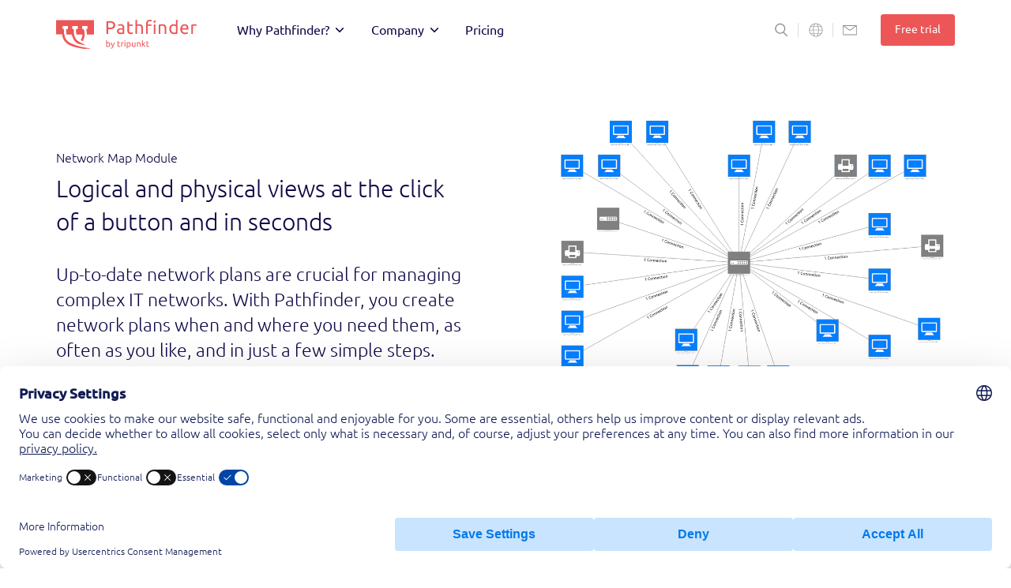

--- FILE ---
content_type: text/html; charset=UTF-8
request_url: https://www.pathfinder.de/en/modules/network-planner/
body_size: 24496
content:
<!doctype html>
<html lang="en-GB">
  <head>
    <meta charset="UTF-8">
    <meta name="viewport" content="width=device-width, initial-scale=1">
    
    
    <meta name="theme-color" content="#ed5656">
    <script id="usercentrics-cmp" data-settings-id="hIX6yNnYcfoA1Y" data-usercentrics="Usercentrics Consent Management Platform" src="https://web.cmp.usercentrics.eu/ui/loader.js" async></script><script type="text/javascript">window.dataLayer=window.dataLayer||[];function gtag(){dataLayer.push(arguments);}gtag("consent","default",{ad_personalization:"denied",ad_storage:"denied",ad_user_data:"denied",analytics_storage:"denied",functionality_storage:"denied",personalization_storage:"denied",security_storage:"granted",wait_for_update:500,});gtag("set","ads_data_redaction",true);</script>
<script type="text/javascript">(function(w,d,s,l,i){w[l]=w[l]||[];w[l].push({'gtm.start':new Date().getTime(),event:'gtm.js'});var f=d.getElementsByTagName(s)[0],j=d.createElement(s),dl=l!=='dataLayer'?'&l='+l:'';j.async=true;j.src='https://www.googletagmanager.com/gtm.js?id='+i+dl;f.parentNode.insertBefore(j,f);})(window,document,'script','dataLayer','GTM-NWM3J6P');</script>
<meta name='robots' content='index, follow, max-image-preview:large, max-snippet:-1, max-video-preview:-1'/>
	<style>img:is([sizes="auto" i], [sizes^="auto," i]) {contain-intrinsic-size:3000px 1500px}</style>
	<link rel="alternate" href="https://www.pathfinder.de/module/netzwerkplan/" hreflang="de"/>
<link rel="alternate" href="https://www.pathfinder.de/en/modules/network-planner/" hreflang="en"/>

	<title>Network Map Module | Pathfinder Suite | tripunkt GmbH</title>
	<meta name="description" content="Logical and physical views at the click of a button and in seconds. Up-to-date network plans are crucial for managing complex IT networks."/>
	<link rel="canonical" href="https://www.pathfinder.de/en/modules/network-planner/"/>
	<meta property="og:locale" content="en_GB"/>
	<meta property="og:locale:alternate" content="de_DE"/>
	<meta property="og:type" content="article"/>
	<meta property="og:title" content="Network Map Module | Pathfinder Suite | tripunkt GmbH"/>
	<meta property="og:description" content="Logical and physical views at the click of a button and in seconds. Up-to-date network plans are crucial for managing complex IT networks."/>
	<meta property="og:url" content="https://www.pathfinder.de/en/modules/network-planner/"/>
	<meta property="og:site_name" content="Pathfinder"/>
	<meta property="article:publisher" content="https://www.facebook.com/tripunkt/"/>
	<meta property="article:modified_time" content="2025-01-24T18:03:37+00:00"/>
	<meta name="twitter:card" content="summary_large_image"/>
	<meta name="twitter:label1" content="Estimated reading time"/>
	<meta name="twitter:data1" content="2 minutes"/>
	<script type="application/ld+json" class="yoast-schema-graph">{"@context":"https://schema.org","@graph":[{"@type":"WebPage","@id":"https://www.pathfinder.de/en/modules/network-planner/","url":"https://www.pathfinder.de/en/modules/network-planner/","name":"Network Map Module | Pathfinder Suite | tripunkt GmbH","isPartOf":{"@id":"https://www.pathfinder.de/en/#website"},"datePublished":"2021-03-30T09:19:52+00:00","dateModified":"2025-01-24T18:03:37+00:00","description":"Logical and physical views at the click of a button and in seconds. Up-to-date network plans are crucial for managing complex IT networks.","breadcrumb":{"@id":"https://www.pathfinder.de/en/modules/network-planner/#breadcrumb"},"inLanguage":"en-GB","potentialAction":[{"@type":"ReadAction","target":["https://www.pathfinder.de/en/modules/network-planner/"]}]},{"@type":"BreadcrumbList","@id":"https://www.pathfinder.de/en/modules/network-planner/#breadcrumb","itemListElement":[{"@type":"ListItem","position":1,"name":"Startseite","item":"https://www.pathfinder.de/en/"},{"@type":"ListItem","position":2,"name":"Modules","item":"https://www.pathfinder.de/en/modules/"},{"@type":"ListItem","position":3,"name":"Network Planner"}]},{"@type":"WebSite","@id":"https://www.pathfinder.de/en/#website","url":"https://www.pathfinder.de/en/","name":"Pathfinder","description":"The innovative software for your network documentation","publisher":{"@id":"https://www.pathfinder.de/en/#organization"},"potentialAction":[{"@type":"SearchAction","target":{"@type":"EntryPoint","urlTemplate":"https://www.pathfinder.de/en/?s={search_term_string}"},"query-input":{"@type":"PropertyValueSpecification","valueRequired":true,"valueName":"search_term_string"}}],"inLanguage":"en-GB"},{"@type":"Organization","@id":"https://www.pathfinder.de/en/#organization","name":"tripunkt GmbH","url":"https://www.pathfinder.de/en/","logo":{"@type":"ImageObject","inLanguage":"en-GB","@id":"https://www.pathfinder.de/en/#/schema/logo/image/","url":"","contentUrl":"","caption":"tripunkt GmbH"},"image":{"@id":"https://www.pathfinder.de/en/#/schema/logo/image/"},"sameAs":["https://www.facebook.com/tripunkt/","https://de.linkedin.com/company/tripunkt-gmbh","https://www.youtube.com/channel/UCToDfO-qT3Atidy3FCK2XIg"]}]}</script>


<link rel="alternate" type="application/rss+xml" title="Pathfinder &raquo; Feed" href="https://www.pathfinder.de/en/feed/"/>
<link rel="alternate" type="application/rss+xml" title="Pathfinder &raquo; Comments Feed" href="https://www.pathfinder.de/en/comments/feed/"/>
<style id='filebird-block-filebird-gallery-style-inline-css' type='text/css'>ul.filebird-block-filebird-gallery{margin:auto!important;padding:0!important;width:100%}ul.filebird-block-filebird-gallery.layout-grid{display:grid;grid-gap:20px;align-items:stretch;grid-template-columns:repeat(var(--columns),1fr);justify-items:stretch}ul.filebird-block-filebird-gallery.layout-grid li img{border:1px solid #ccc;box-shadow:2px 2px 6px 0 rgba(0,0,0,.3);height:100%;max-width:100%;-o-object-fit:cover;object-fit:cover;width:100%}ul.filebird-block-filebird-gallery.layout-masonry{-moz-column-count:var(--columns);-moz-column-gap:var(--space);column-gap:var(--space);-moz-column-width:var(--min-width);columns:var(--min-width) var(--columns);display:block;overflow:auto}ul.filebird-block-filebird-gallery.layout-masonry li{margin-bottom:var(--space)}ul.filebird-block-filebird-gallery li{list-style:none}ul.filebird-block-filebird-gallery li figure{height:100%;margin:0;padding:0;position:relative;width:100%}ul.filebird-block-filebird-gallery li figure figcaption{background:linear-gradient(0deg,rgba(0,0,0,.7),rgba(0,0,0,.3) 70%,transparent);bottom:0;box-sizing:border-box;color:#fff;font-size:.8em;margin:0;max-height:100%;overflow:auto;padding:3em .77em .7em;position:absolute;text-align:center;width:100%;z-index:2}ul.filebird-block-filebird-gallery li figure figcaption a{color:inherit}</style>
<style id='global-styles-inline-css' type='text/css'>:root{--wp--preset--aspect-ratio--square:1;--wp--preset--aspect-ratio--4-3: 4/3;--wp--preset--aspect-ratio--3-4: 3/4;--wp--preset--aspect-ratio--3-2: 3/2;--wp--preset--aspect-ratio--2-3: 2/3;--wp--preset--aspect-ratio--16-9: 16/9;--wp--preset--aspect-ratio--9-16: 9/16;--wp--preset--color--black:#000;--wp--preset--color--cyan-bluish-gray:#abb8c3;--wp--preset--color--white:#fff;--wp--preset--color--pale-pink:#f78da7;--wp--preset--color--vivid-red:#cf2e2e;--wp--preset--color--luminous-vivid-orange:#ff6900;--wp--preset--color--luminous-vivid-amber:#fcb900;--wp--preset--color--light-green-cyan:#7bdcb5;--wp--preset--color--vivid-green-cyan:#00d084;--wp--preset--color--pale-cyan-blue:#8ed1fc;--wp--preset--color--vivid-cyan-blue:#0693e3;--wp--preset--color--vivid-purple:#9b51e0;--wp--preset--color--red:#ed5656;--wp--preset--color--blue:#0d0846;--wp--preset--color--cyan:#0f73ed;--wp--preset--color--frost:#f3f9ff;--wp--preset--color--grey:#88898b;--wp--preset--color--spirit-grey:#eff0f3;--wp--preset--color--orange-light:#ffe6e0;--wp--preset--gradient--vivid-cyan-blue-to-vivid-purple:linear-gradient(135deg,rgba(6,147,227,1) 0%,#9b51e0 100%);--wp--preset--gradient--light-green-cyan-to-vivid-green-cyan:linear-gradient(135deg,#7adcb4 0%,#00d082 100%);--wp--preset--gradient--luminous-vivid-amber-to-luminous-vivid-orange:linear-gradient(135deg,rgba(252,185,0,1) 0%,rgba(255,105,0,1) 100%);--wp--preset--gradient--luminous-vivid-orange-to-vivid-red:linear-gradient(135deg,rgba(255,105,0,1) 0%,#cf2e2e 100%);--wp--preset--gradient--very-light-gray-to-cyan-bluish-gray:linear-gradient(135deg,#eee 0%,#a9b8c3 100%);--wp--preset--gradient--cool-to-warm-spectrum:linear-gradient(135deg,#4aeadc 0%,#9778d1 20%,#cf2aba 40%,#ee2c82 60%,#fb6962 80%,#fef84c 100%);--wp--preset--gradient--blush-light-purple:linear-gradient(135deg,#ffceec 0%,#9896f0 100%);--wp--preset--gradient--blush-bordeaux:linear-gradient(135deg,#fecda5 0%,#fe2d2d 50%,#6b003e 100%);--wp--preset--gradient--luminous-dusk:linear-gradient(135deg,#ffcb70 0%,#c751c0 50%,#4158d0 100%);--wp--preset--gradient--pale-ocean:linear-gradient(135deg,#fff5cb 0%,#b6e3d4 50%,#33a7b5 100%);--wp--preset--gradient--electric-grass:linear-gradient(135deg,#caf880 0%,#71ce7e 100%);--wp--preset--gradient--midnight:linear-gradient(135deg,#020381 0%,#2874fc 100%);--wp--preset--font-size--small:14px;--wp--preset--font-size--medium:20px;--wp--preset--font-size--large:22px;--wp--preset--font-size--x-large:42px;--wp--preset--spacing--20:.44rem;--wp--preset--spacing--30:.67rem;--wp--preset--spacing--40:1rem;--wp--preset--spacing--50:1.5rem;--wp--preset--spacing--60:2.25rem;--wp--preset--spacing--70:3.38rem;--wp--preset--spacing--80:5.06rem;--wp--preset--shadow--natural:6px 6px 9px rgba(0,0,0,.2);--wp--preset--shadow--deep:12px 12px 50px rgba(0,0,0,.4);--wp--preset--shadow--sharp:6px 6px 0 rgba(0,0,0,.2);--wp--preset--shadow--outlined:6px 6px 0 -3px rgba(255,255,255,1) , 6px 6px rgba(0,0,0,1);--wp--preset--shadow--crisp:6px 6px 0 rgba(0,0,0,1)}:where(.is-layout-flex){gap:.5em}:where(.is-layout-grid){gap:.5em}body .is-layout-flex{display:flex}.is-layout-flex{flex-wrap:wrap;align-items:center}.is-layout-flex > :is(*, div){margin:0}body .is-layout-grid{display:grid}.is-layout-grid > :is(*, div){margin:0}:where(.wp-block-columns.is-layout-flex){gap:2em}:where(.wp-block-columns.is-layout-grid){gap:2em}:where(.wp-block-post-template.is-layout-flex){gap:1.25em}:where(.wp-block-post-template.is-layout-grid){gap:1.25em}.has-black-color{color:var(--wp--preset--color--black)!important}.has-cyan-bluish-gray-color{color:var(--wp--preset--color--cyan-bluish-gray)!important}.has-white-color{color:var(--wp--preset--color--white)!important}.has-pale-pink-color{color:var(--wp--preset--color--pale-pink)!important}.has-vivid-red-color{color:var(--wp--preset--color--vivid-red)!important}.has-luminous-vivid-orange-color{color:var(--wp--preset--color--luminous-vivid-orange)!important}.has-luminous-vivid-amber-color{color:var(--wp--preset--color--luminous-vivid-amber)!important}.has-light-green-cyan-color{color:var(--wp--preset--color--light-green-cyan)!important}.has-vivid-green-cyan-color{color:var(--wp--preset--color--vivid-green-cyan)!important}.has-pale-cyan-blue-color{color:var(--wp--preset--color--pale-cyan-blue)!important}.has-vivid-cyan-blue-color{color:var(--wp--preset--color--vivid-cyan-blue)!important}.has-vivid-purple-color{color:var(--wp--preset--color--vivid-purple)!important}.has-black-background-color{background-color:var(--wp--preset--color--black)!important}.has-cyan-bluish-gray-background-color{background-color:var(--wp--preset--color--cyan-bluish-gray)!important}.has-white-background-color{background-color:var(--wp--preset--color--white)!important}.has-pale-pink-background-color{background-color:var(--wp--preset--color--pale-pink)!important}.has-vivid-red-background-color{background-color:var(--wp--preset--color--vivid-red)!important}.has-luminous-vivid-orange-background-color{background-color:var(--wp--preset--color--luminous-vivid-orange)!important}.has-luminous-vivid-amber-background-color{background-color:var(--wp--preset--color--luminous-vivid-amber)!important}.has-light-green-cyan-background-color{background-color:var(--wp--preset--color--light-green-cyan)!important}.has-vivid-green-cyan-background-color{background-color:var(--wp--preset--color--vivid-green-cyan)!important}.has-pale-cyan-blue-background-color{background-color:var(--wp--preset--color--pale-cyan-blue)!important}.has-vivid-cyan-blue-background-color{background-color:var(--wp--preset--color--vivid-cyan-blue)!important}.has-vivid-purple-background-color{background-color:var(--wp--preset--color--vivid-purple)!important}.has-black-border-color{border-color:var(--wp--preset--color--black)!important}.has-cyan-bluish-gray-border-color{border-color:var(--wp--preset--color--cyan-bluish-gray)!important}.has-white-border-color{border-color:var(--wp--preset--color--white)!important}.has-pale-pink-border-color{border-color:var(--wp--preset--color--pale-pink)!important}.has-vivid-red-border-color{border-color:var(--wp--preset--color--vivid-red)!important}.has-luminous-vivid-orange-border-color{border-color:var(--wp--preset--color--luminous-vivid-orange)!important}.has-luminous-vivid-amber-border-color{border-color:var(--wp--preset--color--luminous-vivid-amber)!important}.has-light-green-cyan-border-color{border-color:var(--wp--preset--color--light-green-cyan)!important}.has-vivid-green-cyan-border-color{border-color:var(--wp--preset--color--vivid-green-cyan)!important}.has-pale-cyan-blue-border-color{border-color:var(--wp--preset--color--pale-cyan-blue)!important}.has-vivid-cyan-blue-border-color{border-color:var(--wp--preset--color--vivid-cyan-blue)!important}.has-vivid-purple-border-color{border-color:var(--wp--preset--color--vivid-purple)!important}.has-vivid-cyan-blue-to-vivid-purple-gradient-background{background:var(--wp--preset--gradient--vivid-cyan-blue-to-vivid-purple)!important}.has-light-green-cyan-to-vivid-green-cyan-gradient-background{background:var(--wp--preset--gradient--light-green-cyan-to-vivid-green-cyan)!important}.has-luminous-vivid-amber-to-luminous-vivid-orange-gradient-background{background:var(--wp--preset--gradient--luminous-vivid-amber-to-luminous-vivid-orange)!important}.has-luminous-vivid-orange-to-vivid-red-gradient-background{background:var(--wp--preset--gradient--luminous-vivid-orange-to-vivid-red)!important}.has-very-light-gray-to-cyan-bluish-gray-gradient-background{background:var(--wp--preset--gradient--very-light-gray-to-cyan-bluish-gray)!important}.has-cool-to-warm-spectrum-gradient-background{background:var(--wp--preset--gradient--cool-to-warm-spectrum)!important}.has-blush-light-purple-gradient-background{background:var(--wp--preset--gradient--blush-light-purple)!important}.has-blush-bordeaux-gradient-background{background:var(--wp--preset--gradient--blush-bordeaux)!important}.has-luminous-dusk-gradient-background{background:var(--wp--preset--gradient--luminous-dusk)!important}.has-pale-ocean-gradient-background{background:var(--wp--preset--gradient--pale-ocean)!important}.has-electric-grass-gradient-background{background:var(--wp--preset--gradient--electric-grass)!important}.has-midnight-gradient-background{background:var(--wp--preset--gradient--midnight)!important}.has-small-font-size{font-size:var(--wp--preset--font-size--small)!important}.has-medium-font-size{font-size:var(--wp--preset--font-size--medium)!important}.has-large-font-size{font-size:var(--wp--preset--font-size--large)!important}.has-x-large-font-size{font-size:var(--wp--preset--font-size--x-large)!important}:where(.wp-block-post-template.is-layout-flex){gap:1.25em}:where(.wp-block-post-template.is-layout-grid){gap:1.25em}:where(.wp-block-columns.is-layout-flex){gap:2em}:where(.wp-block-columns.is-layout-grid){gap:2em}:root :where(.wp-block-pullquote){font-size:1.5em;line-height:1.6}</style>
<link rel='stylesheet' id='style-css' href='https://www.pathfinder.de/wp-content/themes/pathfinder/assets/css/style.css?ver=1744617629' type='text/css' media='all'/>
<link rel='stylesheet' id='icons-css' href='https://www.pathfinder.de/wp-content/themes/pathfinder/config/icons.css.php?ver=1718110988' type='text/css' media='all'/>
<link rel='shortlink' href='https://www.pathfinder.de/?p=8881'/>
  </head>
  <body class="wp-singular page-template-default page page-id-8881 page-child parent-pageid-7730 wp-theme-pathfinder">
    <a class="skip skip_down" href="#content" title="Skip to content">Skip to content</a>
        <header class="header" id="header">
      <div class="header__wrapper wrapper">
        <a class="header__logo logo" href="https://www.pathfinder.de/en" title="Pathfinder">
          <svg xmlns="http://www.w3.org/2000/svg" viewBox="0 0 262 54"><path d="M24,46.31c7.37,4,17.39,5.86,28.18,7.58,2.84,0,5.73-.19,8.73-.34l2.56-.13.07-.43-.62-.09C51.3,51.07,39.29,49.16,30,44.54a34.29,34.29,0,0,1-4-1.84c-6-3.24-9.32-7.69-10.46-14a30.54,30.54,0,0,1-.84-11.5H11.94V11.51H22v5.68H18.84a26.38,26.38,0,0,0,.62,10h9.85C31.2,37.14,36,41.54,41,44.36a136.46,136.46,0,0,0,14.27,3.13,64.49,64.49,0,0,0-6.4-3.57c-1.69-.85-3.4-1.71-5-2.7-4.62-2.43-8.61-5.83-10.37-14.07h.1a37.86,37.86,0,0,1-.51-10H30.26V11.51H40.32v5.68H37.24a32.42,32.42,0,0,0,.59,10H49.21a19.3,19.3,0,0,1-2.83,9.67c-.16.29-.31.58-.46.87,1.15.69,2.36,1.33,3.62,2,.14-.27.3-.55.47-.88a23.61,23.61,0,0,0,3.24-9.75,40.9,40.9,0,0,0-1.6-11.84H48.57V11.51H58.66v5.68H56a47.34,47.34,0,0,1,1.46,10H69.57a1,1,0,0,0,1-1V1.74a1,1,0,0,0-1-1H1a1,1,0,0,0-1,1V26.16a1,1,0,0,0,1,1H11.18c.94,8.69,5.17,15,12.84,19.17" fill="#ed5656"/><path d="M169.92,39.23l-1.49.26v7.4a7.94,7.94,0,0,0,.14,1.46,2.67,2.67,0,0,0,.47,1.06,2,2,0,0,0,.89.65,4.14,4.14,0,0,0,1.4.21,4.19,4.19,0,0,0,1.27-.17,4.26,4.26,0,0,0,.78-.28l-.29-1.23a3.31,3.31,0,0,0-.55.22,3.32,3.32,0,0,1-1.08.15,2,2,0,0,1-.68-.1,1,1,0,0,1-.48-.32,1.61,1.61,0,0,1-.28-.64,4.68,4.68,0,0,1-.1-1V43.05h3.14V41.8h-3.14Zm-6,5.38q.47-.48.93-1l.9-1c.28-.32.55-.61.8-.88h-1.75l-.68.77-.84.92c-.29.31-.61.63-.92,1l-.84.85V37.71l-1.48.26V50.1h1.48v-4a9.65,9.65,0,0,1,.94.75c.33.3.66.63,1,1a13.51,13.51,0,0,1,.91,1.12,11,11,0,0,1,.77,1.15h1.74a13.86,13.86,0,0,0-.78-1.21c-.31-.43-.64-.86-1-1.27s-.7-.81-1.05-1.18a12.25,12.25,0,0,0-1-.91l.88-.92m-13.2,5.49h1.47v-7h.27l.41-.06h1a2.62,2.62,0,0,1,1,.16,1.36,1.36,0,0,1,.64.47,2.56,2.56,0,0,1,.34.88,7.34,7.34,0,0,1,.1,1.32V50.1h1.49V45.44a7.51,7.51,0,0,0-.16-1.56,2.84,2.84,0,0,0-.56-1.19,2.63,2.63,0,0,0-1-.79,4.44,4.44,0,0,0-1.65-.28,10.68,10.68,0,0,0-1.95.15c-.56.09-1,.18-1.35.27ZM148,41.8h-1.48v7l-.26.06h-1.39a1.84,1.84,0,0,1-1.6-.65,3.66,3.66,0,0,1-.48-2.17V41.8h-1.49v4.66a6,6,0,0,0,.18,1.53A3,3,0,0,0,142,49.2a2.6,2.6,0,0,0,1.06.79,4,4,0,0,0,1.6.28,12.15,12.15,0,0,0,2-.14c.56-.1,1-.19,1.34-.27Zm-9.15,2.35a3.62,3.62,0,0,0-.84-1.36,3.69,3.69,0,0,0-1.31-.86,4.49,4.49,0,0,0-1.66-.31,9.29,9.29,0,0,0-1.83.15l-1.32.28V53h1.49V49.73a4,4,0,0,0,.82.37,4.2,4.2,0,0,0,1.27.19A3.77,3.77,0,0,0,137,50a3.31,3.31,0,0,0,1.17-.9,3.9,3.9,0,0,0,.73-1.36,6.12,6.12,0,0,0,.25-1.75,5.54,5.54,0,0,0-.3-1.81m-1.38,3a2.8,2.8,0,0,1-.42,1,1.88,1.88,0,0,1-.74.63,2.33,2.33,0,0,1-1.1.24,3.2,3.2,0,0,1-1.89-.64V43.11A4.21,4.21,0,0,1,134,43,7.38,7.38,0,0,1,135,43a2.48,2.48,0,0,1,1.91.77,3.25,3.25,0,0,1,.72,2.24,5.44,5.44,0,0,1-.13,1.2M129,40a1,1,0,0,0,0-1.41h0a.92.92,0,0,0-.68-.27,1,1,0,0,0-.68.27,1,1,0,0,0,0,1.41h0a1,1,0,0,0,.68.26A.91.91,0,0,0,129,40m.07,1.77h-1.48v8.3h1.48Zm-6.49,0a9.36,9.36,0,0,0-1.31.36v8h1.48v-7l.54-.12a3.81,3.81,0,0,1,.82-.09,4.66,4.66,0,0,1,1.05.09l.58.15.26-1.3-.3-.07-.44-.08a4.1,4.1,0,0,0-.49-.06h-.44a8.51,8.51,0,0,0-1.75.17m-6.5-2.56-1.48.25V47a7.93,7.93,0,0,0,.13,1.46,2.67,2.67,0,0,0,.47,1.06,2.12,2.12,0,0,0,.89.65,4.14,4.14,0,0,0,1.4.21,4.19,4.19,0,0,0,1.27-.17,4.26,4.26,0,0,0,.78-.28l-.28-1.23-.57.22a3.22,3.22,0,0,1-1.07.15,1.88,1.88,0,0,1-.67-.1.93.93,0,0,1-.48-.32,1.44,1.44,0,0,1-.29-.64,4.68,4.68,0,0,1-.1-1V43.05h3.14V41.8H116.1ZM101.54,52.9l.22.08.32.09.38.06h.36A3.62,3.62,0,0,0,104,53a2.65,2.65,0,0,0,.94-.49,3.86,3.86,0,0,0,.76-.85,8.62,8.62,0,0,0,.65-1.24c.54-1.26,1-2.6,1.52-4a43.07,43.07,0,0,0,1.28-4.51h-1.54c-.26,1.16-.55,2.28-.84,3.38s-.65,2.21-1,3.32c-.26-.55-.5-1.1-.74-1.69s-.45-1.17-.65-1.76-.39-1.16-.55-1.7-.31-1.07-.43-1.55h-1.59a36.92,36.92,0,0,0,1.44,4.35c.58,1.43,1.21,2.78,1.88,4.06a3.47,3.47,0,0,1-.9,1.27,2.22,2.22,0,0,1-1.37.39,2.59,2.59,0,0,1-.55-.07,3.39,3.39,0,0,1-.45-.15Zm-6.63-9.28a2.71,2.71,0,0,1,.78-.43A2.86,2.86,0,0,1,96.81,43a2.4,2.4,0,0,1,1.09.23,1.88,1.88,0,0,1,.74.63,2.6,2.6,0,0,1,.42,1,5.44,5.44,0,0,1,.13,1.2,3.2,3.2,0,0,1-.72,2.24,2.47,2.47,0,0,1-1.91.79,5.54,5.54,0,0,1-1-.06l-.63-.12Zm0-5.85L93.43,38V49.86c.33.09.77.19,1.3.28a9.46,9.46,0,0,0,1.84.15A4.6,4.6,0,0,0,98.29,50a3.6,3.6,0,0,0,1.31-.86,3.49,3.49,0,0,0,.84-1.36,5.1,5.1,0,0,0,.3-1.81,5.81,5.81,0,0,0-.25-1.76,3.94,3.94,0,0,0-.73-1.37,3.29,3.29,0,0,0-1.17-.89A3.76,3.76,0,0,0,97,41.61a3.93,3.93,0,0,0-1.28.19,4,4,0,0,0-.82.37Z" fill="#ed5656"/><path d="M254.79,8.63a20.66,20.66,0,0,0-2.77.76V26.16h3.14V11.44l1.13-.26A8.4,8.4,0,0,1,258,11a11.7,11.7,0,0,1,2.21.18c.57.13,1,.24,1.23.32L262,8.78q-.31-.09-.63-.15l-.92-.17c-.34-.06-.68-.1-1-.14a7.65,7.65,0,0,0-.93-.05,17.75,17.75,0,0,0-3.71.36m-19.9,7.09a7.68,7.68,0,0,1,.41-1.78,5,5,0,0,1,.9-1.56,4.52,4.52,0,0,1,1.4-1.09,4.15,4.15,0,0,1,1.89-.43,3.7,3.7,0,0,1,3,1.37,5.27,5.27,0,0,1,1,3.49Zm-2.82,5.37A7.78,7.78,0,0,0,233.7,24a7.46,7.46,0,0,0,2.74,1.91,10.46,10.46,0,0,0,4,.69,14.7,14.7,0,0,0,3.25-.34,9.33,9.33,0,0,0,2-.64L245.24,23a8.47,8.47,0,0,1-1.7.56,11.27,11.27,0,0,1-2.78.29,5.75,5.75,0,0,1-4.36-1.43,6.39,6.39,0,0,1-1.58-4.14h12a5.8,5.8,0,0,0,0-.59v-.53c0-3-.63-5.25-1.89-6.71a6.7,6.7,0,0,0-5.42-2.21,8.07,8.07,0,0,0-3,.57,7.29,7.29,0,0,0-2.56,1.71,8.51,8.51,0,0,0-1.71,2.92,11.21,11.21,0,0,0-.67,4.06,12.21,12.21,0,0,0,.52,3.65M223.33,9.4a9.26,9.26,0,0,0-1.73-.78,8.2,8.2,0,0,0-2.69-.4,7.91,7.91,0,0,0-3.35.68,7.13,7.13,0,0,0-2.47,1.88,8.26,8.26,0,0,0-1.53,2.9,12.5,12.5,0,0,0-.53,3.7,11.11,11.11,0,0,0,.63,3.83,8,8,0,0,0,1.77,2.87,7.89,7.89,0,0,0,2.76,1.83,10,10,0,0,0,3.64.64,21.81,21.81,0,0,0,3.87-.31c1.12-.2,2.05-.4,2.77-.6V0l-3.14.54Zm0,14a8.65,8.65,0,0,1-1.33.25,15.36,15.36,0,0,1-2.14.12,5.19,5.19,0,0,1-4.05-1.64,6.79,6.79,0,0,1-1.51-4.76,12,12,0,0,1,.27-2.53,5.64,5.64,0,0,1,.88-2A4.1,4.1,0,0,1,217,11.51a5.1,5.1,0,0,1,2.3-.49,6.73,6.73,0,0,1,4,1.35Zm-32,2.75h3.13V11.39l.56-.1c.26,0,.55-.09.88-.12l1-.08h1a6.23,6.23,0,0,1,2.1.32,3.11,3.11,0,0,1,1.35,1,4.74,4.74,0,0,1,.71,1.86,14.15,14.15,0,0,1,.22,2.76v9.13h3.14V16.32a14.85,14.85,0,0,0-.34-3.26,6.57,6.57,0,0,0-1.16-2.55,5.39,5.39,0,0,0-2.21-1.65,9.09,9.09,0,0,0-3.47-.59,23.63,23.63,0,0,0-4.11.31c-1.18.2-2.14.39-2.86.57ZM185.11,4.92a2.18,2.18,0,0,0,0-3,1.92,1.92,0,0,0-1.42-.51,1.94,1.94,0,0,0-1.44.56,2.07,2.07,0,0,0,2.86,3m.15,3.72h-3.13V26.16h3.13ZM169.44,1.91a7.47,7.47,0,0,0-1.65,5.2V26.16h3.13V11.27h6.73V8.64h-6.73V7.13a5.26,5.26,0,0,1,.88-3.22,3.56,3.56,0,0,1,3.11-1.2,7.46,7.46,0,0,1,1.82.19,5.68,5.68,0,0,1,1.14.39L178.45.6a7.42,7.42,0,0,0-1.4-.38,12.61,12.61,0,0,0-2.38-.2q-3.53,0-5.18,1.84M151,26.16V11.61a3.2,3.2,0,0,1,.55-.17c.25-.07.54-.13.87-.19l1-.15a9.26,9.26,0,0,1,1.05-.07,6.11,6.11,0,0,1,2.08.32,3.1,3.1,0,0,1,1.38,1,4.77,4.77,0,0,1,.73,1.86A15.89,15.89,0,0,1,158.9,17v9.15H162V16.32a14.85,14.85,0,0,0-.34-3.26,6.25,6.25,0,0,0-1.17-2.55,5.43,5.43,0,0,0-2.2-1.65,8.88,8.88,0,0,0-3.46-.59,11.2,11.2,0,0,0-2,.19A10.93,10.93,0,0,0,151,9V0l-3.14.54V26.16ZM135.92,3.21l-3.13.54V19.37a15.26,15.26,0,0,0,.29,3.09,5.43,5.43,0,0,0,1,2.23A4.38,4.38,0,0,0,136,26.06a8.46,8.46,0,0,0,3,.45,9.79,9.79,0,0,0,2.69-.35,13.63,13.63,0,0,0,1.66-.59l-.61-2.6-1.2.45a6.25,6.25,0,0,1-2.27.33,4.25,4.25,0,0,1-1.42-.21,2.09,2.09,0,0,1-1-.68,3.38,3.38,0,0,1-.61-1.35,10.66,10.66,0,0,1-.2-2.18V11.25h6.64V8.64h-6.64ZM117.33,8.45a10,10,0,0,0-2,.52l.37,2.59a10.34,10.34,0,0,1,1.74-.45,15.29,15.29,0,0,1,2.7-.22,5.09,5.09,0,0,1,2,.35,3,3,0,0,1,1.19,1,3.52,3.52,0,0,1,.61,1.35,7.07,7.07,0,0,1,.16,1.52V16l-.47-.1-.79-.15c-.3-.06-.62-.1-1-.14a8.33,8.33,0,0,0-1,0,12.85,12.85,0,0,0-2.83.31,7.21,7.21,0,0,0-2.36.94,4.62,4.62,0,0,0-1.6,1.6,5,5,0,0,0-.59,2.49,5.91,5.91,0,0,0,.51,2.59,4.42,4.42,0,0,0,1.41,1.74,6.18,6.18,0,0,0,2.16,1,12.39,12.39,0,0,0,2.72.3,18.69,18.69,0,0,0,2.11-.08c.7-.08,1.36-.12,2-.19s1.15-.14,1.64-.22l1.12-.18v-11a10.37,10.37,0,0,0-.33-2.71,5.38,5.38,0,0,0-1.13-2.12,5.07,5.07,0,0,0-2.09-1.38,9.06,9.06,0,0,0-3.19-.49,17.39,17.39,0,0,0-3.06.25m.41,14.78a2.5,2.5,0,0,1-1.08-2.33,2.28,2.28,0,0,1,.44-1.47,3,3,0,0,1,1.09-.87,4.05,4.05,0,0,1,1.44-.42,10.84,10.84,0,0,1,1.51-.1,11.18,11.18,0,0,1,1.83.11,3.74,3.74,0,0,1,1.09.29v5.2a7.57,7.57,0,0,1-1.42.19h-2a5.48,5.48,0,0,1-2.92-.66m-15-17.59a6.13,6.13,0,0,1,2.08.72,3.94,3.94,0,0,1,1.41,1.4,4.13,4.13,0,0,1,.52,2.23,4.69,4.69,0,0,1-.51,2.32,3.62,3.62,0,0,1-1.42,1.43,6.78,6.78,0,0,1-2.28.74,18.71,18.71,0,0,1-3,.21H97.1V5.55c.73-.07,1.8-.1,3.19-.1a13.87,13.87,0,0,1,2.49.2M96.91,2.7a18,18,0,0,0-3.09.45v23H97.1V17.51h2.59a22.48,22.48,0,0,0,4.41-.41,9.44,9.44,0,0,0,3.32-1.3,6,6,0,0,0,2.09-2.32,7.61,7.61,0,0,0,.71-3.45,6.35,6.35,0,0,0-2.68-5.62c-1.75-1.24-4.28-1.87-7.56-1.87-.94,0-2,0-3.11.12" fill="#ed5656"/></svg>        </a>
        <div class="header__nav-wrapper">
          <nav class="header__nav">
            <ul class="header__nav-list">
              <li class="nav-item has-dropdown"><a href="#">Why Pathfinder?</a><div class="dropdown">
  <div class="dropdown__wrapper wrapper">
          <div class="dropdown-section dropdown-section--default">
        <div class="dropdown-section__title">Overview</div>
                  <nav class="dropdown__nav">
                          <a class="dropdown__nav-item" href="/benefits-network-documentation/">
                                <div class="dropdown__nav-title">
                  Why Pathfinder                                  </div>
                              </a>
                          <a class="dropdown__nav-item" href="/en/references/">
                                <div class="dropdown__nav-title">
                  References                                  </div>
                              </a>
                          <a class="dropdown__nav-item" href="/partners/">
                                <div class="dropdown__nav-title">
                  Partners                                  </div>
                              </a>
                          <a class="dropdown__nav-item" href="/en/pricing/">
                                <div class="dropdown__nav-title">
                  Pricing                                  </div>
                              </a>
                          <a class="dropdown__nav-item" href="/en/roadmap-pathfinder/">
                                <div class="dropdown__nav-title">
                  Roadmap                                  </div>
                              </a>
                      </nav>
                      </div>
          <div class="dropdown-section dropdown-section--primary">
        <div class="dropdown-section__title">Features</div>
                  <nav class="dropdown__nav">
                          <a class="dropdown__nav-item" href="/en/features/cable-management/">
                                  <svg xmlns="http://www.w3.org/2000/svg" width="32" height="32" viewBox="0 0 32 32" fill="currentColor"><path d="M19.55,30c-2.88,0-5.24-2.69-5.26-6V7.78a2.1,2.1,0,0,0-1.84-2.27,2.11,2.11,0,0,0-1.84,2.28V24c0,3.32-2.38,6-5.26,6S.12,27.35.1,24V15.17H3.51V24a2.11,2.11,0,0,0,1.84,2.27A2.11,2.11,0,0,0,7.2,24V7.77c0-3.32,2.38-6,5.25-6s5.23,2.7,5.26,6V24a2.1,2.1,0,0,0,1.84,2.27A2.11,2.11,0,0,0,21.39,24V8.11c0-3.33,2.38-6,5.26-6s5.23,2.69,5.25,6v8.47H28.49V8.11a2.11,2.11,0,0,0-1.84-2.27A2.12,2.12,0,0,0,24.8,8.12V24C24.78,27.34,22.42,30,19.55,30Z"/></svg>                                <div class="dropdown__nav-title">
                  Cable Management                                  </div>
                                  <div class="dropdown__nav-description">Visualize IT Infrastructure. Plan, document and check cable connections.</div>
                              </a>
                          <a class="dropdown__nav-item" href="/en/features/it-asset-management/">
                                  <svg xmlns="http://www.w3.org/2000/svg" width="32" height="32" viewBox="0 0 32 32" fill="currentColor"><path d="M10.38,2.48H2.5v7.89h7.88Z"/><path d="M10.38,12H2.5v7.89h7.88Z"/><path d="M10.38,21.6H2.5v7.88h7.88Z"/><path d="M19.93,21.6H12.05v7.88h7.88Z"/><path d="M28,4V8.87H23.12V4H28m1.5-1.5H21.62v7.89H29.5V2.5Z"/><path d="M29.5,12H21.62v7.89H29.5Z"/><path d="M18.44,4V8.87H13.56V4h4.88m1.5-1.5H12.06v7.89h7.88V2.5Z"/><path d="M18.45,13.54v4.89H13.57V13.54h4.88M20,12H12.07v7.89H20Z"/><path d="M28,23.1V28H23.12V23.1H28m1.5-1.5H21.62v7.88H29.5Z"/></svg>                                <div class="dropdown__nav-title">
                  Asset Management                                  </div>
                                  <div class="dropdown__nav-description">Document IT assets faster. Better visibility for your IT assets.</div>
                              </a>
                          <a class="dropdown__nav-item" href="/en/features/data-center/">
                                  <svg xmlns="http://www.w3.org/2000/svg" width="32" height="32" viewBox="0 0 32 32" fill="currentColor"><path d="M30.55,5.76,15.89,11.52,1.23,5.76,15.89,0Zm0,7.36V7.46L15.89,13.25,1.23,7.46v5.69l14.66,5.76ZM15.89,26l14.66-5.79V14.62L15.89,20.38,1.23,14.62v5.57Zm0,1.48L1.23,21.66v4.55L15.89,32l14.66-5.79V21.66Z"/></svg>                                <div class="dropdown__nav-title">
                  Data Center                                  </div>
                                  <div class="dropdown__nav-description">Data center management with the award-winning network documentation tool.</div>
                              </a>
                          <a class="dropdown__nav-item" href="/en/features/catalog/">
                                  <svg xmlns="http://www.w3.org/2000/svg" width="32" height="32" viewBox="0 0 32 32" fill="currentColor"><path d="M2.39,3V30h27V3ZM26.26,6.18a1.34,1.34,0,0,1,1.35,1.31h0a1.33,1.33,0,1,1-1.35-1.31Zm0,21.17A1.33,1.33,0,1,1,27.61,26,1.34,1.34,0,0,1,26.3,27.35Zm2.1-5.21H4.21V20.69H28.4ZM25,16.83a1.33,1.33,0,1,1,1.35,1.32A1.34,1.34,0,0,1,25,16.83Zm3.4-4.14H4.21V11.2H28.4Z"/></svg>                                <div class="dropdown__nav-title">
                  Catalog                                  </div>
                                  <div class="dropdown__nav-description">30,000 templates are waiting to be used. Document quickly and easily with templates.</div>
                              </a>
                      </nav>
                          <p><a href="/en/features/">See all features</a></p>
              </div>
          <div class="dropdown-section dropdown-section--secondary">
        <div class="dropdown-section__title">Pathfinder Modules</div>
                  <nav class="dropdown__nav">
                          <a class="dropdown__nav-item" href="/en/modules/work-order-management/">
                                  <svg xmlns="http://www.w3.org/2000/svg" width="32" height="32" viewBox="0 0 32 32" fill="currentColor"><rect x="7.33" y="19.08" width="6.55" height="1.75"/><rect x="7.33" y="15.43" width="6.56" height="1.75"/><rect x="7.33" y="11.9" width="13.77" height="1.75"/><rect x="7.33" y="8.33" width="13.77" height="1.75"/><polygon points="24.94 30.37 3.66 30.37 3.66 3.87 24.94 3.87 24.94 13.72 26.44 13.72 26.44 2.37 2.16 2.37 2.16 31.87 26.44 31.87 26.44 25.6 24.94 25.6 24.94 30.37"/><polygon points="17.26 18.16 16.2 19.22 21.85 24.86 31.81 14.9 30.75 13.84 21.85 22.74 17.26 18.16"/><rect x="10.23" width="8.14" height="1.75"/></svg>                                <div class="dropdown__nav-title">
                  Work Order Management                                  </div>
                              </a>
                          <a class="dropdown__nav-item" href="/en/modules/vector-graphics/">
                                  <svg xmlns="http://www.w3.org/2000/svg" width="32" height="32" viewBox="0 0 32 32" fill="currentColor"><path d="M3.43,21.67a3.29,3.29,0,1,1,3.29-3.29A3.3,3.3,0,0,1,3.43,21.67Zm0-5.08a1.79,1.79,0,1,0,1.79,1.79A1.79,1.79,0,0,0,3.43,16.59Z"/><path d="M11.61,12.42A3.29,3.29,0,1,1,14.9,9.13,3.3,3.3,0,0,1,11.61,12.42Zm0-5.08A1.79,1.79,0,1,0,13.4,9.13,1.79,1.79,0,0,0,11.61,7.34Z"/><path d="M20.28,31.32A3.29,3.29,0,1,1,23.57,28,3.3,3.3,0,0,1,20.28,31.32Zm0-5.08A1.79,1.79,0,1,0,22.07,28,1.79,1.79,0,0,0,20.28,26.24Z"/><path d="M28.59,7.58a3.29,3.29,0,1,1,3.29-3.29A3.3,3.3,0,0,1,28.59,7.58Zm0-5.08a1.79,1.79,0,1,0,1.79,1.79A1.79,1.79,0,0,0,28.59,2.5Z"/><rect x="15.16" y="12.66" width="1.5" height="11.83" transform="translate(-6.32 8.38) rotate(-24.79)"/><rect x="16.35" y="15.4" width="16.14" height="1.5" transform="translate(1.2 33.98) rotate(-71)"/><rect x="5.77" y="13.06" width="3.53" height="1.5" transform="translate(-7.78 10.23) rotate(-48.22)"/></svg>                                <div class="dropdown__nav-title">
                  Graphics Module                                  </div>
                              </a>
                          <a class="dropdown__nav-item" href="/en/modules/network-planner/">
                                  <svg xmlns="http://www.w3.org/2000/svg" width="32" height="32" viewBox="0 0 32 32" fill="currentColor"><polygon points="23.71 2.27 23.73 2.28 23.74 2.27 23.71 2.27"/><path d="M23.73,2.28,16,7.27l-7.94-4L0,6.27V29.39l8.12-3,7.88,2,7.54-4,8.46,5V6.27ZM8.87,5.35,15.12,8.5V26.61L8.87,25Zm-7.37,2L7.12,5.24V25.18L1.5,27.24ZM16.88,26.24V8.51l6-3.87V23.05h0Zm13.62.52-5.89-3.48V4.38L30.5,7.21Z"/></svg>                                <div class="dropdown__nav-title">
                  Network Map                                  </div>
                              </a>
                          <a class="dropdown__nav-item" href="/en/modules/pathfinder-discovery">
                                  <svg id="uuid-cdc6a003-856e-48b6-8117-ec9ff517cf0c" data-name="Ebene_1" xmlns="http://www.w3.org/2000/svg" viewBox="0 0 32 32"><defs><style>.uuid-2e524ab5-1874-481b-9b9b-ab4b4d378ad4{fill:none;stroke:currentcolor;stroke-linecap:round;stroke-miterlimit:10;stroke-width:1.5px}</style></defs><path class="uuid-2e524ab5-1874-481b-9b9b-ab4b4d378ad4" d="M7.29 27.95c-.72-.52-1.39-1.11-2-1.75-.21-.22-.42-.45-.61-.68a14.693 14.693 0 0 1-3.23-12.09c.55-3.04 1.99-5.69 4-7.73"/><path class="uuid-2e524ab5-1874-481b-9b9b-ab4b4d378ad4" d="M10.4 29.67c-.17-.07-.34-.14-.51-.22"/><path class="uuid-2e524ab5-1874-481b-9b9b-ab4b4d378ad4" d="M17.41 30.68c-1.33.13-2.7.09-4.07-.16"/><circle class="uuid-2e524ab5-1874-481b-9b9b-ab4b4d378ad4" cx="7.76" cy="3.88" r="2.87"/><path class="uuid-2e524ab5-1874-481b-9b9b-ab4b4d378ad4" d="M24.69 4.05c.72.52 1.39 1.11 2 1.74.21.22.42.45.61.68.22.26.43.53.63.8 2.3 3.13 3.36 7.16 2.62 11.28-.54 3.04-1.98 5.69-3.99 7.74"/><path class="uuid-2e524ab5-1874-481b-9b9b-ab4b4d378ad4" d="M21.58 2.33c.17.07.34.14.51.22"/><path class="uuid-2e524ab5-1874-481b-9b9b-ab4b4d378ad4" d="M14.57 1.33c1.33-.13 2.7-.09 4.07.16"/><circle class="uuid-2e524ab5-1874-481b-9b9b-ab4b4d378ad4" cx="24.26" cy="28.12" r="2.87"/><circle class="uuid-2e524ab5-1874-481b-9b9b-ab4b4d378ad4" cx="16" cy="16.01" r="5.93"/></svg>                                <div class="dropdown__nav-title">
                  Pathfinder Discovery                                  </div>
                              </a>
                          <a class="dropdown__nav-item" href="/en/modules/app/">
                                  <svg xmlns="http://www.w3.org/2000/svg" width="32" height="32" viewBox="0 0 32 32" fill="currentColor"><path d="M30.17,7.3V3.69a1.22,1.22,0,0,0-.35-.86,1.23,1.23,0,0,0-.88-.38H3.09a1.27,1.27,0,0,0-.86.37,1.23,1.23,0,0,0-.36.87V19.86H.3v1.23a3,3,0,0,0,.22,1.14,2.94,2.94,0,0,0,.64,1,2.77,2.77,0,0,0,1,.65,2.93,2.93,0,0,0,1.13.23H17.64V28a2.21,2.21,0,0,0,2.2,2.2h9.65a2.21,2.21,0,0,0,2.2-2.2V9.38A2.2,2.2,0,0,0,30.17,7.3ZM3.37,4h25.3V7.18H19.84a2.21,2.21,0,0,0-2.2,2.2V19.86H3.37Zm14.2,18.62H3.25a1.5,1.5,0,0,1-.55-.11,1.58,1.58,0,0,1-.48-.33,1.49,1.49,0,0,1-.31-.46,1.58,1.58,0,0,1-.09-.31H17.57ZM30.19,28a.7.7,0,0,1-.7.7H19.84a.7.7,0,0,1-.7-.7V9.38a.7.7,0,0,1,.7-.7h9.65a.7.7,0,0,1,.7.7Z"/><path d="M25,25a1.5,1.5,0,1,0,1.5,1.5A1.5,1.5,0,0,0,25,25Zm0,2a.5.5,0,1,1,.5-.5A.5.5,0,0,1,25,27Z"/><circle cx="23" cy="10.16" r="0.5"/><rect x="24.35" y="9.67" width="2.41" height="1"/></svg>                                <div class="dropdown__nav-title">
                  Pathfinder Mobile                                  </div>
                              </a>
                          <a class="dropdown__nav-item" href="/en/modules/api/">
                                  <svg xmlns="http://www.w3.org/2000/svg" width="32" height="32" viewBox="0 0 32 32" fill="currentColor"><path d="M15.51,31.86,10.05,26.4l.75-.51c.17-.12,1.06-.93,1.45-1.31a3.19,3.19,0,0,0,.33-4.5,1.8,1.8,0,0,0-.19-.2,3.25,3.25,0,0,0-2.32-1h0a3.21,3.21,0,0,0-2.3.95L7.63,20c-.25.25-1.18,1.26-1.31,1.45l-.52.75L.16,16.49,5,11.66a3.92,3.92,0,0,1-.37-.34A4.64,4.64,0,0,1,3.06,8.1,4.74,4.74,0,0,1,4.23,4.66l.16-.17a4.67,4.67,0,0,1,6.51-.25l.1.09a3.92,3.92,0,0,1,.34.37,2.78,2.78,0,0,1,.29.3L16.46.17,22,5.7l-.61.53c-.13.11-1.12,1.06-1.26,1.21a3.16,3.16,0,0,0-.46,4.4l.06.08.25.25a3.15,3.15,0,0,0,4.45.14,2.55,2.55,0,0,0,.23-.24c.17-.18,1.12-1.18,1.25-1.33l.53-.61,5.37,5.38L30.5,16.89l-3.57,3.54a5.08,5.08,0,0,1,.57.47,4.67,4.67,0,0,1,1.56,3.25,4.72,4.72,0,0,1-1.2,3.44l-.17.18a4.51,4.51,0,0,1-3.23,1.46h0a5.14,5.14,0,0,1-3.61-1.61,3.42,3.42,0,0,1-.49-.58Zm-3.18-5.31,3.18,3.19,5.3-5.3.4,1.1a2.73,2.73,0,0,0,.66,1,3.6,3.6,0,0,0,2.58,1.18,3,3,0,0,0,2.15-1l.15-.16A3.25,3.25,0,0,0,26.48,22a3.13,3.13,0,0,0-1.06-.69l-1.07-.42,5.38-5.36-3.21-3.22c-.31.34-.66.7-.74.78a4.08,4.08,0,0,1-.3.31,4.65,4.65,0,0,1-6.57-.2l-.34-.36a4.61,4.61,0,0,1,.54-6.48c.07-.08.41-.41.73-.71L16.46,2.29,11.33,7.42l-.47-.9a3.23,3.23,0,0,0-.62-.81c-.11-.13-.18-.2-.25-.27l-.05-.05a3.2,3.2,0,0,0-2.25-.86,3.15,3.15,0,0,0-2.21,1l-.13.14a3.26,3.26,0,0,0,.31,4.58,3.57,3.57,0,0,0,.85.65l.9.47L2.28,16.49l3.38,3.44c.37-.41.78-.85.89-1l.14-.15a4.73,4.73,0,0,1,3.38-1.41h0a4.71,4.71,0,0,1,3.36,1.39c.09.08.19.19.29.3a4.68,4.68,0,0,1-.46,6.59h0S12.78,26.15,12.33,26.55Z"/></svg>                                <div class="dropdown__nav-title">
                  REST API                                  </div>
                              </a>
                      </nav>
                          <p><a href="/en/modules/">See all modules</a></p>
              </div>
      </div>
</div></li><li class="nav-item has-dropdown"><a href="#">Company</a><div class="dropdown">
  <div class="dropdown__wrapper wrapper">
          <div class="dropdown-section dropdown-section--default">
        <div class="dropdown-section__title">Overview</div>
                  <nav class="dropdown__nav">
                          <a class="dropdown__nav-item" href="/about-tripunkt">
                                <div class="dropdown__nav-title">
                  About                                  </div>
                                  <div class="dropdown__nav-description">We are tripunkt and we love networks. More about the team behind Pathfinder.</div>
                              </a>
                          <a class="dropdown__nav-item" href="/about-tripunkt/career/">
                                <div class="dropdown__nav-title">
                  Career                                  </div>
                                  <div class="dropdown__nav-description">Team player? We are always looking for creative minds.</div>
                              </a>
                          <a class="dropdown__nav-item" href="/en/blog/">
                                <div class="dropdown__nav-title">
                  Blog                                  </div>
                                  <div class="dropdown__nav-description">News about Pathfinder and the company behind.</div>
                              </a>
                      </nav>
                      </div>
          <div class="dropdown-section dropdown-section--default">
        <div class="dropdown-section__title">Resources</div>
                  <nav class="dropdown__nav">
                          <a class="dropdown__nav-item" href="/en/support/">
                                <div class="dropdown__nav-title">
                  Support                                  </div>
                              </a>
                          <a class="dropdown__nav-item" href="/en/system-environment">
                                <div class="dropdown__nav-title">
                  System Environment                                  </div>
                              </a>
                          <a class="dropdown__nav-item" href="/en/fact-sheet/">
                                <div class="dropdown__nav-title">
                  Fact Sheet                                  </div>
                              </a>
                          <a class="dropdown__nav-item" href="/en/pathfinder-videos/">
                                <div class="dropdown__nav-title">
                  Videos                                  </div>
                              </a>
                          <a class="dropdown__nav-item" href="/en/faq">
                                <div class="dropdown__nav-title">
                  FAQ                                  </div>
                              </a>
                          <a class="dropdown__nav-item" href="/en/contact/">
                                <div class="dropdown__nav-title">
                  Contact                                  </div>
                              </a>
                      </nav>
                      </div>
          <div class="dropdown-section dropdown-section--secondary">
        <div class="dropdown-section__title">News</div>
                  <div class="dropdown__posts">
                          <a class="dropdown__post" href="https://www.pathfinder.de/en/blog/customer-requested-release-3-14/">
                                  <figure class="dropdown__post-image ratio ratio--1-1">
                    <img class="ratio__content" data-src="https://www.pathfinder.de/wp-content/uploads/2025/10/Release-3.14-Blogheader_2-320x320.png" data-srcset="https://www.pathfinder.de/wp-content/uploads/2025/10/Release-3.14-Blogheader_2-320x320.png 320w" sizes="100vw" alt="">                  </figure>
                                <div class="dropdown__post-content">
                                      <div class="dropdown__post-meta">
                      <div>Release</div>
                      <time>17/11/2025</time>
                    </div>
                                    <div class="dropdown__post-title">Customer-Requested Release 3.14</div>
                  <div class="dropdown__post-link p-button p-button--text">Read more</div>
                </div>
              </a>
                          <a class="dropdown__post" href="https://www.pathfinder.de/en/blog/infrastructure-management-with-pathfinder/">
                                  <figure class="dropdown__post-image ratio ratio--1-1">
                    <img class="ratio__content" data-src="https://www.pathfinder.de/wp-content/uploads/2025/03/Pathfinder-Video-Thumbnail-hochkant_2-320x320.png" data-srcset="https://www.pathfinder.de/wp-content/uploads/2025/03/Pathfinder-Video-Thumbnail-hochkant_2-320x320.png 320w" sizes="100vw" alt="">                  </figure>
                                <div class="dropdown__post-content">
                                      <div class="dropdown__post-meta">
                      <div>Video</div>
                      <time>13/03/2025</time>
                    </div>
                                    <div class="dropdown__post-title">Pathfinder in just 3 minutes</div>
                  <div class="dropdown__post-link p-button p-button--text">Read more</div>
                </div>
              </a>
                                  </div>
                          <p><a href="/en/blog/">See all news</a></p>
              </div>
      </div>
</div></li><li class="nav-item"><a href="/en/pricing/">Pricing</a></li>            </ul>
          </nav>
          <nav class="header__meta-nav">
            <ul class="header__meta-nav-list">
                              <li class="header__meta-nav-item nav-item--search">
                  <a class="toggle-search" tabindex="0" title="Search"><svg xmlns="http://www.w3.org/2000/svg" width="32" height="32" viewBox="0 0 32 32" fill="currentColor"><path d="M22.13,20.76a11.53,11.53,0,1,0-1.5,1.33l8.53,8.53,1.41-1.42Zm1.14-7.85A9.41,9.41,0,1,1,13.86,3.5,9.42,9.42,0,0,1,23.27,12.91Z"/></svg></a>
                  <form class="search-form" id="search" role="search" method="get" action="https://www.pathfinder.de/en">
                    <div class="search-form__wrapper">
                      <input class="search-form__input" type="search" name="s" placeholder="Search term" required>
                      <button class="search-form__button" title="Search"><svg xmlns="http://www.w3.org/2000/svg" width="32" height="32" viewBox="0 0 32 32" fill="currentColor"><path d="M22.13,20.76a11.53,11.53,0,1,0-1.5,1.33l8.53,8.53,1.41-1.42Zm1.14-7.85A9.41,9.41,0,1,1,13.86,3.5,9.42,9.42,0,0,1,23.27,12.91Z"/></svg></button>
                    </div>
                  </form>
                </li>
                                            <li class="header__meta-nav-item nav-item--language">
                  <a tabindex="0" title="Language"><svg id="Ebene_1" data-name="Ebene 1" xmlns="http://www.w3.org/2000/svg" viewBox="0 0 32 32"><defs><style>.cls-1{fill:currentColor}</style></defs><path class="cls-1" d="M16.48,1A15,15,0,0,0,5,26.24,14.84,14.84,0,0,0,15.47,31,3,3,0,0,0,16,31a15,15,0,0,0,.49-30ZM2.18,16.58h7.3A31,31,0,0,0,10.15,23H4.08A13.64,13.64,0,0,1,2.18,16.58Zm7.3-1.19H2.18A13.85,13.85,0,0,1,4.05,9h6.38A30.64,30.64,0,0,0,9.48,15.39ZM11.62,9h8.73a28.8,28.8,0,0,1,.95,6.44H10.64A30.68,30.68,0,0,1,11.62,9Zm-1,7.63H21.33c0,.31,0,.62,0,1a29.78,29.78,0,0,1-.7,5.5H11.35A30.35,30.35,0,0,1,10.64,16.58Zm11.85,1v-1h7.3A13.53,13.53,0,0,1,27.9,23H21.79A29.46,29.46,0,0,0,22.49,17.56Zm0-2.17A30.62,30.62,0,0,0,21.55,9h6.32a13.76,13.76,0,0,1,1.92,6.44Zm4.61-7.6H21.24a32.17,32.17,0,0,0-2.11-5.25A13.84,13.84,0,0,1,27.1,7.79ZM16,2.17h.49c.39,0,.82.06,1.22.09A30.63,30.63,0,0,1,20,7.79H12a29.09,29.09,0,0,1,2.35-5.53A15.2,15.2,0,0,1,16,2.17Zm-3.12.33a33.91,33.91,0,0,0-2.11,5.29H4.84A13.78,13.78,0,0,1,12.84,2.5Zm-7,22.94c-.37-.4-.7-.82-1-1.25h5.62a28.13,28.13,0,0,0,1.8,5.13A14,14,0,0,1,5.88,25.44Zm9.62,4.37a17.41,17.41,0,0,1-1.8-.18,29.33,29.33,0,0,1-2-5.44h8.67a30.14,30.14,0,0,1-2.07,5.44A13.83,13.83,0,0,1,15.5,29.81Zm4.21-.49a29.86,29.86,0,0,0,1.84-5.13h5.58A13.57,13.57,0,0,1,19.71,29.32Z"/></svg></a>
                  <div class="language-nav">
                    <ul class="language-nav__list">
                      	<li class="lang-item lang-item-6 lang-item-de lang-item-first"><a lang="de-DE" hreflang="de-DE" href="https://www.pathfinder.de/module/netzwerkplan/">Deutsch</a></li>
	<li class="lang-item lang-item-9 lang-item-en current-lang"><a lang="en-GB" hreflang="en-GB" href="https://www.pathfinder.de/en/modules/network-planner/" aria-current="true">English</a></li>
                    </ul>
                  </div>
                </li>
                                            <li class="header__meta-nav-item nav-item--contact">
                  <a href="https://www.pathfinder.de/en/contact/" title="Contact us"><svg xmlns="http://www.w3.org/2000/svg" width="32" height="32" viewBox="0 0 32 32" fill="currentColor"><path d="M.25,5.38v22.2h31.5V5.38ZM1.87,25.94V7.77l14,10,.15.11L30.1,7.77V25.94ZM3.59,7H28.37L16,15.83Z"/></svg></a>
                </li>
                          </ul>
          </nav>
        </div>
        <div class="toggle-nav"><div></div></div>
        <ul class="header__cta">
          <li id="menu-item-16854" class="menu-item menu-item-type-custom menu-item-object-custom menu-item-16854"><a href="#free-trial">Free trial</a></li>
        </ul>
      </div>
    </header>
    <main class="content format" id="content">
<div class="wp-block-columns alignwide is-style-large-gap is-mobile-reverse">
<div class="wp-block-column is-vertically-aligned-center animation animation--slide-left">
<p class="is-style-no-margin">Network Map Module</p>



<h1 class="wp-block-heading h2">Logical and physical views at the click of a button and in seconds</h1>



<h3 class="wp-block-heading">Up-to-date network plans are crucial for managing complex IT networks. With Pathfinder, you create network plans when and where you need them, as often as you like, and in just a few simple steps.</h3>
</div>



<div class="wp-block-column is-vertically-aligned-center"><figure class="block-image">
  <div class="block-image__image ratio">
          <img class="ratio__content" data-src="https://www.pathfinder.de/wp-content/uploads/2021/05/Netzwerkplan_01-1-856x584.png" data-srcset="https://www.pathfinder.de/wp-content/uploads/2021/05/Netzwerkplan_01-1-856x584.png 856w, https://www.pathfinder.de/wp-content/uploads/2021/05/Netzwerkplan_01-1.png 996w, https://www.pathfinder.de/wp-content/uploads/2021/05/Netzwerkplan_01-1.png 996w" sizes="100vw" alt="">                            <div class="ratio__placeholder" style="padding-top:68.2243%"></div>
                      </div>
  </figure></div>
</div>


<div class="block-spacer block-spacer--xl"></div>

<div class="block-spacer block-spacer--m"></div>


<div class="wp-block-columns alignwide is-style-large-gap">
<div class="wp-block-column"><figure class="block-image">
  <div class="block-image__image ratio">
          <img class="ratio__content" data-src="https://www.pathfinder.de/wp-content/uploads/2021/05/Netzwerkplan_02-856x714.png" data-srcset="https://www.pathfinder.de/wp-content/uploads/2021/05/Netzwerkplan_02-856x714.png 856w, https://www.pathfinder.de/wp-content/uploads/2021/05/Netzwerkplan_02.png 1143w, https://www.pathfinder.de/wp-content/uploads/2021/05/Netzwerkplan_02.png 1143w" sizes="100vw" alt="">                            <div class="ratio__placeholder" style="padding-top:83.4112%"></div>
                      </div>
  </figure></div>



<div class="wp-block-column is-vertically-aligned-center">
<h3 class="wp-block-heading is-style-border">Innovative algorithms for good network plans</h3>



<p>Following a comprehensive <strong>scan of the IT environment</strong> in Pathfinder, the module offers the possibility to <strong>automatically create network plans</strong>. To do this, Pathfinder draws on existing data and uses innovative <strong>layout algorithms</strong> to display complex relationships in a clear and graphical manner.</p>



<p>Unlike other network mapping tools available on the market, Pathfinder is not limited to <strong>active devices</strong>. In addition to <strong>logical views</strong>, the module also generates <strong>physical network views</strong> at the click of a button. If required, you can get plans that also visualize <strong>passive network components</strong>, for example the network cabling, junction boxes, etc.</p>
</div>
</div>


<div class="block-spacer block-spacer--xl"></div>


<div class="wp-block-columns alignwide is-style-large-gap is-mobile-reverse">
<div class="wp-block-column is-vertically-aligned-center">
<h3 class="wp-block-heading is-style-border">Customize and integrate</h3>



<p>The <strong>layout algorithms</strong> in Pathfinder ensure a <strong>fast and optimal arrangement of the various elements</strong>. You can modify the automatically created plan as required. Using Drag&amp;Drop, you can also place or <strong>move the network components individually</strong>. Before generating the layout, you can change the grouping of the network components, for example, by building, room, etc. and much more. This allows you to easily adjust the network schematics and <strong>integrate them into different IT designs</strong>.</p>



<p>Afterwards, a <strong>network plan can be saved</strong>, later modified, copied and <strong>printed</strong> as often as you like.</p>
</div>



<div class="wp-block-column"><figure class="block-image">
  <div class="block-image__image ratio">
          <img class="ratio__content" data-src="https://www.pathfinder.de/wp-content/uploads/2021/04/Netzwerkplan_03_EN.png" data-srcset="https://www.pathfinder.de/wp-content/uploads/2021/04/Netzwerkplan_03_EN.png 720w, https://www.pathfinder.de/wp-content/uploads/2021/04/Netzwerkplan_03_EN.png 720w, https://www.pathfinder.de/wp-content/uploads/2021/04/Netzwerkplan_03_EN.png 720w" sizes="100vw" alt="">                            <div class="ratio__placeholder" style="padding-top:67.0833%"></div>
                      </div>
  </figure></div>
</div>


<div class="block-spacer block-spacer--xl"></div>


<div class="wp-block-group alignfull has-spirit-grey-background-color has-background"><div class="wp-block-group__inner-container">
<h2 class="wp-block-heading has-text-align-center">Features at a glance</h2>


<div class="block-spacer block-spacer--m"></div>


<div class="wp-block-columns alignwide is-style-large-gap">
<div class="wp-block-column">
<ul class="wp-block-list">
<li>Interactive <strong>display of subnets</strong> and convenient <strong>navigation options</strong></li>



<li>Identification of the <strong>cable types</strong> ( optical fiber and copper connections) with the description of the <strong>connection type</strong></li>



<li>Selection of the <strong>network depth </strong>(switch levels)</li>
</ul>
</div>



<div class="wp-block-column">
<ul class="wp-block-list">
<li><strong>Port overviews </strong>for network components</li>



<li>Color coding of <strong>room boundaries</strong></li>



<li><strong>Filter functions</strong>, e.g. hiding passive network components</li>
</ul>
</div>
</div>
</div></div>


<div class="block-spacer block-spacer--xl"></div>

<div class="block-icon-buttons alignwide">
  <div class="block-icon-buttons__wrapper">
          <a class="icon-button" href="/en/modules/work-order-management/">
        <figure class="icon-button__icon has-spirit-grey-background-color has-blue-color">
          <svg xmlns="http://www.w3.org/2000/svg" width="32" height="32" viewBox="0 0 32 32" fill="currentColor"><rect x="7.33" y="19.08" width="6.55" height="1.75"/><rect x="7.33" y="15.43" width="6.56" height="1.75"/><rect x="7.33" y="11.9" width="13.77" height="1.75"/><rect x="7.33" y="8.33" width="13.77" height="1.75"/><polygon points="24.94 30.37 3.66 30.37 3.66 3.87 24.94 3.87 24.94 13.72 26.44 13.72 26.44 2.37 2.16 2.37 2.16 31.87 26.44 31.87 26.44 25.6 24.94 25.6 24.94 30.37"/><polygon points="17.26 18.16 16.2 19.22 21.85 24.86 31.81 14.9 30.75 13.84 21.85 22.74 17.26 18.16"/><rect x="10.23" width="8.14" height="1.75"/></svg>        </figure>
                  <div class="icon-button__label">Work Order</div>
              </a>
          <a class="icon-button" href="/en/modules/vector-graphics/">
        <figure class="icon-button__icon has-spirit-grey-background-color has-blue-color">
          <svg xmlns="http://www.w3.org/2000/svg" width="32" height="32" viewBox="0 0 32 32" fill="currentColor"><path d="M3.43,21.67a3.29,3.29,0,1,1,3.29-3.29A3.3,3.3,0,0,1,3.43,21.67Zm0-5.08a1.79,1.79,0,1,0,1.79,1.79A1.79,1.79,0,0,0,3.43,16.59Z"/><path d="M11.61,12.42A3.29,3.29,0,1,1,14.9,9.13,3.3,3.3,0,0,1,11.61,12.42Zm0-5.08A1.79,1.79,0,1,0,13.4,9.13,1.79,1.79,0,0,0,11.61,7.34Z"/><path d="M20.28,31.32A3.29,3.29,0,1,1,23.57,28,3.3,3.3,0,0,1,20.28,31.32Zm0-5.08A1.79,1.79,0,1,0,22.07,28,1.79,1.79,0,0,0,20.28,26.24Z"/><path d="M28.59,7.58a3.29,3.29,0,1,1,3.29-3.29A3.3,3.3,0,0,1,28.59,7.58Zm0-5.08a1.79,1.79,0,1,0,1.79,1.79A1.79,1.79,0,0,0,28.59,2.5Z"/><rect x="15.16" y="12.66" width="1.5" height="11.83" transform="translate(-6.32 8.38) rotate(-24.79)"/><rect x="16.35" y="15.4" width="16.14" height="1.5" transform="translate(1.2 33.98) rotate(-71)"/><rect x="5.77" y="13.06" width="3.53" height="1.5" transform="translate(-7.78 10.23) rotate(-48.22)"/></svg>        </figure>
                  <div class="icon-button__label">Vector Graphics</div>
              </a>
          <a class="icon-button" href="/en/modules/pathfinder-discovery/">
        <figure class="icon-button__icon has-spirit-grey-background-color has-blue-color">
          <svg id="uuid-cdc6a003-856e-48b6-8117-ec9ff517cf0c" data-name="Ebene_1" xmlns="http://www.w3.org/2000/svg" viewBox="0 0 32 32"><defs><style>.uuid-2e524ab5-1874-481b-9b9b-ab4b4d378ad4{fill:none;stroke:currentcolor;stroke-linecap:round;stroke-miterlimit:10;stroke-width:1.5px}</style></defs><path class="uuid-2e524ab5-1874-481b-9b9b-ab4b4d378ad4" d="M7.29 27.95c-.72-.52-1.39-1.11-2-1.75-.21-.22-.42-.45-.61-.68a14.693 14.693 0 0 1-3.23-12.09c.55-3.04 1.99-5.69 4-7.73"/><path class="uuid-2e524ab5-1874-481b-9b9b-ab4b4d378ad4" d="M10.4 29.67c-.17-.07-.34-.14-.51-.22"/><path class="uuid-2e524ab5-1874-481b-9b9b-ab4b4d378ad4" d="M17.41 30.68c-1.33.13-2.7.09-4.07-.16"/><circle class="uuid-2e524ab5-1874-481b-9b9b-ab4b4d378ad4" cx="7.76" cy="3.88" r="2.87"/><path class="uuid-2e524ab5-1874-481b-9b9b-ab4b4d378ad4" d="M24.69 4.05c.72.52 1.39 1.11 2 1.74.21.22.42.45.61.68.22.26.43.53.63.8 2.3 3.13 3.36 7.16 2.62 11.28-.54 3.04-1.98 5.69-3.99 7.74"/><path class="uuid-2e524ab5-1874-481b-9b9b-ab4b4d378ad4" d="M21.58 2.33c.17.07.34.14.51.22"/><path class="uuid-2e524ab5-1874-481b-9b9b-ab4b4d378ad4" d="M14.57 1.33c1.33-.13 2.7-.09 4.07.16"/><circle class="uuid-2e524ab5-1874-481b-9b9b-ab4b4d378ad4" cx="24.26" cy="28.12" r="2.87"/><circle class="uuid-2e524ab5-1874-481b-9b9b-ab4b4d378ad4" cx="16" cy="16.01" r="5.93"/></svg>        </figure>
                  <div class="icon-button__label">Pathfinder Discovery</div>
              </a>
          <a class="icon-button" href="/en/modules/app/">
        <figure class="icon-button__icon has-spirit-grey-background-color has-blue-color">
          <svg xmlns="http://www.w3.org/2000/svg" width="32" height="32" viewBox="0 0 32 32" fill="currentColor"><path d="M30.17,7.3V3.69a1.22,1.22,0,0,0-.35-.86,1.23,1.23,0,0,0-.88-.38H3.09a1.27,1.27,0,0,0-.86.37,1.23,1.23,0,0,0-.36.87V19.86H.3v1.23a3,3,0,0,0,.22,1.14,2.94,2.94,0,0,0,.64,1,2.77,2.77,0,0,0,1,.65,2.93,2.93,0,0,0,1.13.23H17.64V28a2.21,2.21,0,0,0,2.2,2.2h9.65a2.21,2.21,0,0,0,2.2-2.2V9.38A2.2,2.2,0,0,0,30.17,7.3ZM3.37,4h25.3V7.18H19.84a2.21,2.21,0,0,0-2.2,2.2V19.86H3.37Zm14.2,18.62H3.25a1.5,1.5,0,0,1-.55-.11,1.58,1.58,0,0,1-.48-.33,1.49,1.49,0,0,1-.31-.46,1.58,1.58,0,0,1-.09-.31H17.57ZM30.19,28a.7.7,0,0,1-.7.7H19.84a.7.7,0,0,1-.7-.7V9.38a.7.7,0,0,1,.7-.7h9.65a.7.7,0,0,1,.7.7Z"/><path d="M25,25a1.5,1.5,0,1,0,1.5,1.5A1.5,1.5,0,0,0,25,25Zm0,2a.5.5,0,1,1,.5-.5A.5.5,0,0,1,25,27Z"/><circle cx="23" cy="10.16" r="0.5"/><rect x="24.35" y="9.67" width="2.41" height="1"/></svg>        </figure>
                  <div class="icon-button__label">Pathfinder Mobile</div>
              </a>
          <a class="icon-button" href="/en/modules/api/">
        <figure class="icon-button__icon has-spirit-grey-background-color has-blue-color">
          <svg xmlns="http://www.w3.org/2000/svg" width="32" height="32" viewBox="0 0 32 32" fill="currentColor"><path d="M15.51,31.86,10.05,26.4l.75-.51c.17-.12,1.06-.93,1.45-1.31a3.19,3.19,0,0,0,.33-4.5,1.8,1.8,0,0,0-.19-.2,3.25,3.25,0,0,0-2.32-1h0a3.21,3.21,0,0,0-2.3.95L7.63,20c-.25.25-1.18,1.26-1.31,1.45l-.52.75L.16,16.49,5,11.66a3.92,3.92,0,0,1-.37-.34A4.64,4.64,0,0,1,3.06,8.1,4.74,4.74,0,0,1,4.23,4.66l.16-.17a4.67,4.67,0,0,1,6.51-.25l.1.09a3.92,3.92,0,0,1,.34.37,2.78,2.78,0,0,1,.29.3L16.46.17,22,5.7l-.61.53c-.13.11-1.12,1.06-1.26,1.21a3.16,3.16,0,0,0-.46,4.4l.06.08.25.25a3.15,3.15,0,0,0,4.45.14,2.55,2.55,0,0,0,.23-.24c.17-.18,1.12-1.18,1.25-1.33l.53-.61,5.37,5.38L30.5,16.89l-3.57,3.54a5.08,5.08,0,0,1,.57.47,4.67,4.67,0,0,1,1.56,3.25,4.72,4.72,0,0,1-1.2,3.44l-.17.18a4.51,4.51,0,0,1-3.23,1.46h0a5.14,5.14,0,0,1-3.61-1.61,3.42,3.42,0,0,1-.49-.58Zm-3.18-5.31,3.18,3.19,5.3-5.3.4,1.1a2.73,2.73,0,0,0,.66,1,3.6,3.6,0,0,0,2.58,1.18,3,3,0,0,0,2.15-1l.15-.16A3.25,3.25,0,0,0,26.48,22a3.13,3.13,0,0,0-1.06-.69l-1.07-.42,5.38-5.36-3.21-3.22c-.31.34-.66.7-.74.78a4.08,4.08,0,0,1-.3.31,4.65,4.65,0,0,1-6.57-.2l-.34-.36a4.61,4.61,0,0,1,.54-6.48c.07-.08.41-.41.73-.71L16.46,2.29,11.33,7.42l-.47-.9a3.23,3.23,0,0,0-.62-.81c-.11-.13-.18-.2-.25-.27l-.05-.05a3.2,3.2,0,0,0-2.25-.86,3.15,3.15,0,0,0-2.21,1l-.13.14a3.26,3.26,0,0,0,.31,4.58,3.57,3.57,0,0,0,.85.65l.9.47L2.28,16.49l3.38,3.44c.37-.41.78-.85.89-1l.14-.15a4.73,4.73,0,0,1,3.38-1.41h0a4.71,4.71,0,0,1,3.36,1.39c.09.08.19.19.29.3a4.68,4.68,0,0,1-.46,6.59h0S12.78,26.15,12.33,26.55Z"/></svg>        </figure>
                  <div class="icon-button__label">Rest-API</div>
              </a>
          <a class="icon-button" href="/en/modules/">
        <figure class="icon-button__icon has-cyan-background-color">
          <svg xmlns="http://www.w3.org/2000/svg" width="32" height="32" viewBox="0 0 32 32" fill="currentColor"><rect x="7.01" y="25.32" width="16.53" height="2.5"/><rect x="1.83" y="25.32" width="2.5" height="2.5"/><rect x="1.83" y="18.61" width="2.5" height="2.5"/><rect x="1.83" y="11.89" width="2.5" height="2.5"/><rect x="7.23" y="11.89" width="23.03" height="2.5"/><rect x="1.74" y="5.18" width="2.5" height="2.5"/><rect x="7.14" y="5.18" width="23.03" height="2.5"/><rect x="7.01" y="18.61" width="23.25" height="2.5"/></svg>        </figure>
                  <div class="icon-button__label">Modules</div>
              </a>
      </div>
</div>

<div class="block-spacer block-spacer--xl"></div>


<div class="wp-block-group alignfull pattern-dots pattern--top-right animation animation--fade has-spirit-grey-background-color has-background"><div class="wp-block-group__inner-container">
<h2 class="wp-block-heading has-text-align-center h1 is-style-no-margin">Become a Pathfinder!</h2>



<p class="has-text-align-center has-large-font-size">Find out why over 600 well-known companies trust us and how Pathfinder helps map your IT network.</p>



<div class="wp-block-buttons icon--paperplane is-horizontal is-content-justification-center is-layout-flex wp-container-core-buttons-is-layout-499968f5 wp-block-buttons-is-layout-flex">
<div class="wp-block-button icon--check-circle"><a class="wp-block-button__link wp-element-button" href="#free-trial">Try Pathfinder now</a></div>
</div>
</div></div>
    </main>
    <aside class="overlay format" data-id="free-trial">
  <div class="overlay__wrapper">
    <div class="overlay__content trial-overlay">
      <h2 class="h1 trial-overlay__title">Contact us! Try now for 30 days free of charge</h2>
      <div class="trial-overlay__form trial-form">
        
<div class="wpcf7 no-js" id="wpcf7-f19309-o1" lang="de-DE" dir="ltr" data-wpcf7-id="19309">
<div class="screen-reader-response"><p role="status" aria-live="polite" aria-atomic="true"></p> <ul></ul></div>
<form action="/en/modules/network-planner/#wpcf7-f19309-o1" method="post" class="wpcf7-form init" aria-label="Kontaktformular" novalidate="novalidate" data-status="init">
<fieldset class="hidden-fields-container"><input type="hidden" name="_wpcf7" value="19309"/><input type="hidden" name="_wpcf7_version" value="6.1.1"/><input type="hidden" name="_wpcf7_locale" value="de_DE"/><input type="hidden" name="_wpcf7_unit_tag" value="wpcf7-f19309-o1"/><input type="hidden" name="_wpcf7_container_post" value="0"/><input type="hidden" name="_wpcf7_posted_data_hash" value=""/>
</fieldset>
<div class="form" x-data="surveyForm({ steps: 4 })">
<input class="wpcf7-form-control wpcf7-hidden" value="EN" type="hidden" name="language"/>
<input class="wpcf7-form-control wpcf7-hidden" value="Testversion Umfrage EN" type="hidden" name="form_name"/>
	<div x-show="!showSurvey">
		<div class="form__fieldset">
			<div class="form__columns">
				<div class="form__field form__field--select">
					<p><span class="wpcf7-form-control-wrap" data-name="anrede"><select class="wpcf7-form-control wpcf7-select" aria-invalid="false" name="anrede"><option value="">Salutation</option><option value="Ms">Ms</option><option value="Mr">Mr</option></select></span>
					</p>
				</div>
				<div class="form__field">
					<p><span class="wpcf7-form-control-wrap" data-name="vorname"><input size="20" maxlength="400" class="wpcf7-form-control wpcf7-text" aria-invalid="false" placeholder="First name" value="" type="text" name="vorname"/></span>
					</p>
				</div>
				<div class="form__field">
					<p><span class="wpcf7-form-control-wrap" data-name="nachname"><input size="20" maxlength="400" class="wpcf7-form-control wpcf7-text wpcf7-validates-as-required" aria-required="true" aria-invalid="false" placeholder="Last name *" value="" type="text" name="nachname"/></span>
					</p>
				</div>
			</div>
			<div class="form__field">
				<p><span class="wpcf7-form-control-wrap" data-name="email"><input size="40" maxlength="400" class="wpcf7-form-control wpcf7-email wpcf7-validates-as-required wpcf7-text wpcf7-validates-as-email" aria-required="true" aria-invalid="false" placeholder="Work email *" value="" type="email" name="email"/></span>
				</p>
			</div>
			<div class="form__field form__field--phone">
				<div class="form__field--select dialcode">
					<div class="dialcode__preview input" id="dialcode__preview">
					</div>
					<p><span class="wpcf7-form-control-wrap" data-name="laendercode"><select class="wpcf7-form-control wpcf7-select dialcode__select" id="dialcode__select" aria-invalid="false" name="laendercode"><option value="">– Please select –</option><option value="+93">Afghanistan +93</option><option value="+358">Aland Islands +358</option><option value="+355">Albania +355</option><option value="+213">Algeria +213</option><option value="+1684">American Samoa +1684</option><option value="+376">Andorra +376</option><option value="+244">Angola +244</option><option value="+1264">Anguilla +1264</option><option value="+672">Antarctica +672</option><option value="+1268">Antigua and Barbuda +1268</option><option value="+54">Argentina +54</option><option value="+374">Armenia +374</option><option value="+297">Aruba +297</option><option value="+61">Australia +61</option><option value="+43">Austria +43</option><option value="+994">Azerbaijan +994</option><option value="+1242">Bahamas +1242</option><option value="+973">Bahrain +973</option><option value="+880">Bangladesh +880</option><option value="+1246">Barbados +1246</option><option value="+375">Belarus +375</option><option value="+32">Belgium +32</option><option value="+501">Belize +501</option><option value="+229">Benin +229</option><option value="+1441">Bermuda +1441</option><option value="+975">Bhutan +975</option><option value="+591">Bolivia +591</option><option value="+599">Bonaire, Sint Eustatius and Saba +599</option><option value="+387">Bosnia and Herzegovina +387</option><option value="+267">Botswana +267</option><option value="+55">Bouvet Island +55</option><option value="+55">Brazil +55</option><option value="+246">British Indian Ocean Territory +246</option><option value="+673">Brunei Darussalam +673</option><option value="+359">Bulgaria +359</option><option value="+226">Burkina Faso +226</option><option value="+257">Burundi +257</option><option value="+855">Cambodia +855</option><option value="+237">Cameroon +237</option><option value="+1">Canada +1</option><option value="+238">Cape Verde +238</option><option value="+1345">Cayman Islands +1345</option><option value="+236">Central African Republic +236</option><option value="+235">Chad +235</option><option value="+56">Chile +56</option><option value="+86">China +86</option><option value="+61">Christmas Island +61</option><option value="+672">Cocos (Keeling) Islands +672</option><option value="+57">Colombia +57</option><option value="+269">Comoros +269</option><option value="+242">Congo +242</option><option value="+242">Congo, Democratic Republic of the Congo +242</option><option value="+682">Cook Islands +682</option><option value="+506">Costa Rica +506</option><option value="+225">Cote D&#039;Ivoire +225</option><option value="+385">Croatia +385</option><option value="+53">Cuba +53</option><option value="+599">Curacao +599</option><option value="+357">Cyprus +357</option><option value="+420">Czech Republic +420</option><option value="+45">Denmark +45</option><option value="+253">Djibouti +253</option><option value="+1767">Dominica +1767</option><option value="+1809">Dominican Republic +1809</option><option value="+593">Ecuador +593</option><option value="+20">Egypt +20</option><option value="+503">El Salvador +503</option><option value="+240">Equatorial Guinea +240</option><option value="+291">Eritrea +291</option><option value="+372">Estonia +372</option><option value="+251">Ethiopia +251</option><option value="+500">Falkland Islands (Malvinas) +500</option><option value="+298">Faroe Islands +298</option><option value="+679">Fiji +679</option><option value="+358">Finland +358</option><option value="+33">France +33</option><option value="+594">French Guiana +594</option><option value="+689">French Polynesia +689</option><option value="+262">French Southern Territories +262</option><option value="+241">Gabon +241</option><option value="+220">Gambia +220</option><option value="+995">Georgia +995</option><option value="+49">Germany +49</option><option value="+233">Ghana +233</option><option value="+350">Gibraltar +350</option><option value="+30">Greece +30</option><option value="+299">Greenland +299</option><option value="+1473">Grenada +1473</option><option value="+590">Guadeloupe +590</option><option value="+1671">Guam +1671</option><option value="+502">Guatemala +502</option><option value="+44">Guernsey +44</option><option value="+224">Guinea +224</option><option value="+245">Guinea-Bissau +245</option><option value="+592">Guyana +592</option><option value="+509">Haiti +509</option><option value="+0">Heard Island and Mcdonald Islands +0</option><option value="+39">Holy See (Vatican City State) +39</option><option value="+504">Honduras +504</option><option value="+852">Hong Kong +852</option><option value="+36">Hungary +36</option><option value="+354">Iceland +354</option><option value="+91">India +91</option><option value="+62">Indonesia +62</option><option value="+98">Iran, Islamic Republic of +98</option><option value="+964">Iraq +964</option><option value="+353">Ireland +353</option><option value="+44">Isle of Man +44</option><option value="+972">Israel +972</option><option value="+39">Italy +39</option><option value="+1876">Jamaica +1876</option><option value="+81">Japan +81</option><option value="+44">Jersey +44</option><option value="+962">Jordan +962</option><option value="+7">Kazakhstan +7</option><option value="+254">Kenya +254</option><option value="+686">Kiribati +686</option><option value="+850">Korea, Democratic People&#039;s Republic of +850</option><option value="+82">Korea, Republic of +82</option><option value="+381">Kosovo +381</option><option value="+965">Kuwait +965</option><option value="+996">Kyrgyzstan +996</option><option value="+856">Lao People&#039;s Democratic Republic +856</option><option value="+371">Latvia +371</option><option value="+961">Lebanon +961</option><option value="+266">Lesotho +266</option><option value="+231">Liberia +231</option><option value="+218">Libyan Arab Jamahiriya +218</option><option value="+423">Liechtenstein +423</option><option value="+370">Lithuania +370</option><option value="+352">Luxembourg +352</option><option value="+853">Macao +853</option><option value="+389">Macedonia, the Former Yugoslav Republic of +389</option><option value="+261">Madagascar +261</option><option value="+265">Malawi +265</option><option value="+60">Malaysia +60</option><option value="+960">Maldives +960</option><option value="+223">Mali +223</option><option value="+356">Malta +356</option><option value="+692">Marshall Islands +692</option><option value="+596">Martinique +596</option><option value="+222">Mauritania +222</option><option value="+230">Mauritius +230</option><option value="+269">Mayotte +269</option><option value="+52">Mexico +52</option><option value="+691">Micronesia, Federated States of +691</option><option value="+373">Moldova, Republic of +373</option><option value="+377">Monaco +377</option><option value="+976">Mongolia +976</option><option value="+382">Montenegro +382</option><option value="+1664">Montserrat +1664</option><option value="+212">Morocco +212</option><option value="+258">Mozambique +258</option><option value="+95">Myanmar +95</option><option value="+264">Namibia +264</option><option value="+674">Nauru +674</option><option value="+977">Nepal +977</option><option value="+31">Netherlands +31</option><option value="+599">Netherlands Antilles +599</option><option value="+687">New Caledonia +687</option><option value="+64">New Zealand +64</option><option value="+505">Nicaragua +505</option><option value="+227">Niger +227</option><option value="+234">Nigeria +234</option><option value="+683">Niue +683</option><option value="+672">Norfolk Island +672</option><option value="+1670">Northern Mariana Islands +1670</option><option value="+47">Norway +47</option><option value="+968">Oman +968</option><option value="+92">Pakistan +92</option><option value="+680">Palau +680</option><option value="+970">Palestinian Territory, Occupied +970</option><option value="+507">Panama +507</option><option value="+675">Papua New Guinea +675</option><option value="+595">Paraguay +595</option><option value="+51">Peru +51</option><option value="+63">Philippines +63</option><option value="+64">Pitcairn +64</option><option value="+48">Poland +48</option><option value="+351">Portugal +351</option><option value="+1787">Puerto Rico +1787</option><option value="+974">Qatar +974</option><option value="+262">Reunion +262</option><option value="+40">Romania +40</option><option value="+70">Russian Federation +70</option><option value="+250">Rwanda +250</option><option value="+590">Saint Barthelemy +590</option><option value="+290">Saint Helena +290</option><option value="+1869">Saint Kitts and Nevis +1869</option><option value="+1758">Saint Lucia +1758</option><option value="+590">Saint Martin +590</option><option value="+508">Saint Pierre and Miquelon +508</option><option value="+1784">Saint Vincent and the Grenadines +1784</option><option value="+684">Samoa +684</option><option value="+378">San Marino +378</option><option value="+239">Sao Tome and Principe +239</option><option value="+966">Saudi Arabia +966</option><option value="+221">Senegal +221</option><option value="+381">Serbia +381</option><option value="+381">Serbia and Montenegro +381</option><option value="+248">Seychelles +248</option><option value="+232">Sierra Leone +232</option><option value="+65">Singapore +65</option><option value="+1">Sint Maarten +1</option><option value="+421">Slovakia +421</option><option value="+386">Slovenia +386</option><option value="+677">Solomon Islands +677</option><option value="+252">Somalia +252</option><option value="+27">South Africa +27</option><option value="+500">South Georgia and the South Sandwich Islands +500</option><option value="+211">South Sudan +211</option><option value="+34">Spain +34</option><option value="+94">Sri Lanka +94</option><option value="+249">Sudan +249</option><option value="+597">Suriname +597</option><option value="+47">Svalbard and Jan Mayen +47</option><option value="+268">Swaziland +268</option><option value="+46">Sweden +46</option><option value="+41">Switzerland +41</option><option value="+963">Syrian Arab Republic +963</option><option value="+886">Taiwan, Province of China +886</option><option value="+992">Tajikistan +992</option><option value="+255">Tanzania, United Republic of +255</option><option value="+66">Thailand +66</option><option value="+670">Timor-Leste +670</option><option value="+228">Togo +228</option><option value="+690">Tokelau +690</option><option value="+676">Tonga +676</option><option value="+1868">Trinidad and Tobago +1868</option><option value="+216">Tunisia +216</option><option value="+90">Turkey +90</option><option value="+7370">Turkmenistan +7370</option><option value="+1649">Turks and Caicos Islands +1649</option><option value="+688">Tuvalu +688</option><option value="+256">Uganda +256</option><option value="+380">Ukraine +380</option><option value="+971">United Arab Emirates +971</option><option value="+44">United Kingdom +44</option><option value="+1">United States +1</option><option value="+1">United States Minor Outlying Islands +1</option><option value="+598">Uruguay +598</option><option value="+998">Uzbekistan +998</option><option value="+678">Vanuatu +678</option><option value="+58">Venezuela +58</option><option value="+84">Viet Nam +84</option><option value="+1284">Virgin Islands, British +1284</option><option value="+1340">Virgin Islands, U.s. +1340</option><option value="+681">Wallis and Futuna +681</option><option value="+212">Western Sahara +212</option><option value="+967">Yemen +967</option><option value="+260">Zambia +260</option><option value="+263">Zimbabwe +263</option></select></span>
					</p>
				</div>
				<p><span class="wpcf7-form-control-wrap" data-name="telefon"><input size="40" maxlength="400" class="wpcf7-form-control wpcf7-tel wpcf7-validates-as-required wpcf7-text wpcf7-validates-as-tel" aria-required="true" aria-invalid="false" placeholder="Phone number *" value="" type="tel" name="telefon"/></span>
				</p>
			</div>
			<div class="form__field">
				<p><span id="wpcf7-695e2c3158c9b-wrapper" class="wpcf7-form-control-wrap company-wrap" style="display:none !important; visibility:hidden !important;"><label for="wpcf7-695e2c3158c9b-field" class="hp-message">Bitte lasse dieses Feld leer.</label><input id="wpcf7-695e2c3158c9b-field" class="wpcf7-form-control wpcf7-text" type="text" name="company" value="" size="40" tabindex="-1" autocomplete="new-password"/></span><span class="wpcf7-form-control-wrap" data-name="firma"><input size="40" maxlength="400" class="wpcf7-form-control wpcf7-text wpcf7-validates-as-required" aria-required="true" aria-invalid="false" placeholder="Company *" value="" type="text" name="firma"/></span>
				</p>
			</div>
		</div>
		<div class="form__fieldset">
			<p><strong>Grund</strong>
			</p>
			<div class="form__field form__field--group">
				<p><span class="wpcf7-form-control-wrap" data-name="grund"><span class="wpcf7-form-control wpcf7-checkbox"><span class="wpcf7-list-item first"><label><input type="checkbox" name="grund[]" value="Free trial" checked="checked"/><span class="wpcf7-list-item-label">Free trial</span></label></span><span class="wpcf7-list-item"><label><input type="checkbox" name="grund[]" value="Price information"/><span class="wpcf7-list-item-label">Price information</span></label></span><span class="wpcf7-list-item"><label><input type="checkbox" name="grund[]" value="Arrange an online meeting"/><span class="wpcf7-list-item-label">Arrange an online meeting</span></label></span><span class="wpcf7-list-item last"><label><input type="checkbox" name="grund[]" value="Others"/><span class="wpcf7-list-item-label">Others</span></label></span></span></span>
				</p>
			</div>
		</div>
		<div class="form__fieldset" style="margin-bottom:-1rem">
			<div class="form__field form__field--textarea">
				<p><span class="wpcf7-form-control-wrap" data-name="anmerkungen"><textarea cols="40" rows="2" maxlength="2000" class="wpcf7-form-control wpcf7-textarea" aria-invalid="false" placeholder="What would you like to discuss?" name="anmerkungen"></textarea></span>
				</p>
			</div>
			<div class="form__columns">
				<div class="form__field">
					<p class="has-small-font-size">Please read our <a href="/en/privacy-policy/" target="_blank">privacy policy</a>.
					</p>
					<p class="has-small-font-size">* mandatory
					</p>
				</div>
				<div class="form__field" style="overflow:hidden">
					<div class="p-button" style="float:right" @click="validate">
						<p>send
						</p>
					</div>
				</div>
			</div>
		</div>
	</div>
	<div class="survey" x-show="showSurvey">
		<div class="form__fieldset">
			<div class="progress">
				<p>Step <span x-text="step">1</span> of <span x-text="steps">1</span>
				</p>
			</div>
		</div>
		<div class="form__fieldset" x-show="step == 1">
			<div class="form__fieldset">
				<h4>What issue do you need to solve?
				</h4>
				<p><span class="wpcf7-form-control-wrap" data-name="antwort-1"><span class="wpcf7-form-control wpcf7-checkbox"><span class="wpcf7-list-item first"><label><input type="checkbox" name="antwort-1[]" value="Ensure compliance with data protection laws and standards"/><span class="wpcf7-list-item-label">Ensure compliance with data protection laws and standards</span></label></span><span class="wpcf7-list-item"><label><input type="checkbox" name="antwort-1[]" value="Replace outdated Excel sheets and paper records"/><span class="wpcf7-list-item-label">Replace outdated Excel sheets and paper records</span></label></span><span class="wpcf7-list-item"><label><input type="checkbox" name="antwort-1[]" value="Plan IT room relocations and rack deployments"/><span class="wpcf7-list-item-label">Plan IT room relocations and rack deployments</span></label></span><span class="wpcf7-list-item"><label><input type="checkbox" name="antwort-1[]" value="Enhance network performance and resource utilization"/><span class="wpcf7-list-item-label">Enhance network performance and resource utilization</span></label></span><span class="wpcf7-list-item"><label><input type="checkbox" name="antwort-1[]" value="Accelerate troubleshooting and network recovery"/><span class="wpcf7-list-item-label">Accelerate troubleshooting and network recovery</span></label></span><span class="wpcf7-list-item last"><label><input type="checkbox" name="antwort-1[]" value="Streamline IT asset management and daily tasks"/><span class="wpcf7-list-item-label">Streamline IT asset management and daily tasks</span></label></span></span></span><br/>
<span class="wpcf7-form-control-wrap" data-name="antwort-1-text"><input size="40" maxlength="400" class="wpcf7-form-control wpcf7-text" aria-invalid="false" placeholder="Feel free to add your own input" value="" type="text" name="antwort-1-text"/></span>
				</p>
			</div>
		</div>
		<div class="form__fieldset" x-show="step == 2">
			<div class="form__fieldset">
				<h4>Which features are most relevant for your work?
				</h4>
				<p><span class="wpcf7-form-control-wrap" data-name="antwort-2"><span class="wpcf7-form-control wpcf7-checkbox"><span class="wpcf7-list-item first"><label><input type="checkbox" name="antwort-2[]" value="Management of server, network, and distribution cabinets"/><span class="wpcf7-list-item-label">Management of server, network, and distribution cabinets</span></label></span><span class="wpcf7-list-item"><label><input type="checkbox" name="antwort-2[]" value="Patch panel and cabling management"/><span class="wpcf7-list-item-label">Patch panel and cabling management</span></label></span><span class="wpcf7-list-item"><label><input type="checkbox" name="antwort-2[]" value="Data center capacity planning and optimization"/><span class="wpcf7-list-item-label">Data center capacity planning and optimization</span></label></span><span class="wpcf7-list-item"><label><input type="checkbox" name="antwort-2[]" value="Power management for racks"/><span class="wpcf7-list-item-label">Power management for racks</span></label></span><span class="wpcf7-list-item"><label><input type="checkbox" name="antwort-2[]" value="Security management"/><span class="wpcf7-list-item-label">Security management</span></label></span><span class="wpcf7-list-item"><label><input type="checkbox" name="antwort-2[]" value="IP address management and network configuration"/><span class="wpcf7-list-item-label">IP address management and network configuration</span></label></span><span class="wpcf7-list-item"><label><input type="checkbox" name="antwort-2[]" value="Network visualization and dynamic topology mapping"/><span class="wpcf7-list-item-label">Network visualization and dynamic topology mapping</span></label></span><span class="wpcf7-list-item"><label><input type="checkbox" name="antwort-2[]" value="Documentation of cable routes, ducts, and splice closures in WAN environments"/><span class="wpcf7-list-item-label">Documentation of cable routes, ducts, and splice closures in WAN environments</span></label></span><span class="wpcf7-list-item last"><label><input type="checkbox" name="antwort-2[]" value="Integration with ITSM and automation tools (e.g., ServiceNow, Matrix42, Ansible)"/><span class="wpcf7-list-item-label">Integration with ITSM and automation tools (e.g., ServiceNow, Matrix42, Ansible)</span></label></span></span></span><br/>
<span class="wpcf7-form-control-wrap" data-name="antwort-2-text"><input size="40" maxlength="400" class="wpcf7-form-control wpcf7-text" aria-invalid="false" placeholder="Feel free to add your own input" value="" type="text" name="antwort-2-text"/></span>
				</p>
			</div>
		</div>
		<div class="form__fieldset" x-show="step == 3">
			<div class="form__fieldset">
				<h4>Für welche Themen sind Sie in Ihrem Unternehmen zuständig?
				</h4>
				<p><span class="wpcf7-form-control-wrap" data-name="antwort-3"><span class="wpcf7-form-control wpcf7-checkbox"><span class="wpcf7-list-item first"><label><input type="checkbox" name="antwort-3[]" value="Network Administration"/><span class="wpcf7-list-item-label">Network Administration</span></label></span><span class="wpcf7-list-item"><label><input type="checkbox" name="antwort-3[]" value="IT Management"/><span class="wpcf7-list-item-label">IT Management</span></label></span><span class="wpcf7-list-item"><label><input type="checkbox" name="antwort-3[]" value="IT Procurement"/><span class="wpcf7-list-item-label">IT Procurement</span></label></span><span class="wpcf7-list-item"><label><input type="checkbox" name="antwort-3[]" value="IT Security"/><span class="wpcf7-list-item-label">IT Security</span></label></span><span class="wpcf7-list-item"><label><input type="checkbox" name="antwort-3[]" value="System Analysis and Architecture"/><span class="wpcf7-list-item-label">System Analysis and Architecture</span></label></span><span class="wpcf7-list-item last"><label><input type="checkbox" name="antwort-3[]" value="Service Desk and Support"/><span class="wpcf7-list-item-label">Service Desk and Support</span></label></span></span></span><br/>
<span class="wpcf7-form-control-wrap" data-name="antwort-3-text"><input size="40" maxlength="400" class="wpcf7-form-control wpcf7-text" aria-invalid="false" placeholder="Feel free to add your own input" value="" type="text" name="antwort-3-text"/></span>
				</p>
			</div>
		</div>
		<div class="form__fieldset" x-show="step == 4">
			<div class="form__fieldset">
				<h4>What is your role in the company or your job title?
				</h4>
				<p><span class="wpcf7-form-control-wrap" data-name="antwort-4"><input size="40" maxlength="400" class="wpcf7-form-control wpcf7-text" aria-invalid="false" value="" type="text" name="antwort-4"/></span>
				</p>
			</div>
		</div>
		<div class="form__fieldset" style="overflow:hidden">
			<div style="float:left;margin:.35rem 0">
				<p><button type="submit" class="p-button p-button--text wpcf7-submit" x-show="step != steps">Skip survey</button>
				</p>
			</div>
			<div style="float:right">
				<div class="p-button p-button--outline" x-show="allowBack && step &gt; 1" @click="prev">
					<p>back
					</p>
				</div>
				<div class="p-button" x-show="step &lt; steps" @click="next">
					<p>forward
					</p>
				</div>
				<div style="display:inline-block">
					<p><button type="submit" class="p-button wpcf7-submit" x-show="step == steps">send</button>
					</p>
				</div>
			</div>
		</div>
	</div>
</div><div class="wpcf7-response-output" aria-hidden="true"></div>
</form>
</div>
      </div>
      <div class="overlay__close overlay__close--white" title="Close"></div>
    </div>
  </div>
</aside>    <aside class="overlay format" data-id="request">
  <div class="overlay__wrapper">
    <div class="overlay__content trial-overlay">
      <h2 class="h1 trial-overlay__title">Contact us! We are looking forward to your inquiry</h2>
      <div class="trial-overlay__form trial-form">
        
<div class="wpcf7 no-js" id="wpcf7-f9910-o2" lang="de-DE" dir="ltr" data-wpcf7-id="9910">
<div class="screen-reader-response"><p role="status" aria-live="polite" aria-atomic="true"></p> <ul></ul></div>
<form action="/en/modules/network-planner/#wpcf7-f9910-o2" method="post" class="wpcf7-form init" aria-label="Kontaktformular" novalidate="novalidate" data-status="init">
<fieldset class="hidden-fields-container"><input type="hidden" name="_wpcf7" value="9910"/><input type="hidden" name="_wpcf7_version" value="6.1.1"/><input type="hidden" name="_wpcf7_locale" value="de_DE"/><input type="hidden" name="_wpcf7_unit_tag" value="wpcf7-f9910-o2"/><input type="hidden" name="_wpcf7_container_post" value="0"/><input type="hidden" name="_wpcf7_posted_data_hash" value=""/>
</fieldset>
<div class="form">
<input class="wpcf7-form-control wpcf7-hidden" value="EN" type="hidden" name="language"/>
<input class="wpcf7-form-control wpcf7-hidden" value="Anfrage EN" type="hidden" name="form_name"/>
	<div class="form__fieldset">
		<div class="form__columns">
			<div class="form__field form__field--select">
				<p><span class="wpcf7-form-control-wrap" data-name="anrede"><select class="wpcf7-form-control wpcf7-select" aria-invalid="false" name="anrede"><option value="">Salutation</option><option value="Ms">Ms</option><option value="Mr">Mr</option></select></span>
				</p>
			</div>
			<div class="form__field">
				<p><span class="wpcf7-form-control-wrap" data-name="vorname"><input size="20" maxlength="400" class="wpcf7-form-control wpcf7-text" aria-invalid="false" placeholder="First name" value="" type="text" name="vorname"/></span>
				</p>
			</div>
			<div class="form__field">
				<p><span class="wpcf7-form-control-wrap" data-name="nachname"><input size="20" maxlength="400" class="wpcf7-form-control wpcf7-text wpcf7-validates-as-required" aria-required="true" aria-invalid="false" placeholder="Last name *" value="" type="text" name="nachname"/></span>
				</p>
			</div>
		</div>
		<div class="form__field">
			<p><span class="wpcf7-form-control-wrap" data-name="email"><input size="40" maxlength="400" class="wpcf7-form-control wpcf7-email wpcf7-validates-as-required wpcf7-text wpcf7-validates-as-email" aria-required="true" aria-invalid="false" placeholder="Work email *" value="" type="email" name="email"/></span>
			</p>
		</div>
		<div class="form__field form__field--phone">
			<div class="form__field--select dialcode">
				<div class="dialcode__preview input" id="dialcode__preview">
				</div>
				<p><span class="wpcf7-form-control-wrap" data-name="laendercode"><select class="wpcf7-form-control wpcf7-select dialcode__select" aria-invalid="false" name="laendercode"><option value="">&#8211; Bitte auswählen &#8211;</option><option value="+93">Afghanistan +93</option><option value="+358">Aland Islands +358</option><option value="+355">Albania +355</option><option value="+213">Algeria +213</option><option value="+1684">American Samoa +1684</option><option value="+376">Andorra +376</option><option value="+244">Angola +244</option><option value="+1264">Anguilla +1264</option><option value="+672">Antarctica +672</option><option value="+1268">Antigua and Barbuda +1268</option><option value="+54">Argentina +54</option><option value="+374">Armenia +374</option><option value="+297">Aruba +297</option><option value="+61">Australia +61</option><option value="+43">Austria +43</option><option value="+994">Azerbaijan +994</option><option value="+1242">Bahamas +1242</option><option value="+973">Bahrain +973</option><option value="+880">Bangladesh +880</option><option value="+1246">Barbados +1246</option><option value="+375">Belarus +375</option><option value="+32">Belgium +32</option><option value="+501">Belize +501</option><option value="+229">Benin +229</option><option value="+1441">Bermuda +1441</option><option value="+975">Bhutan +975</option><option value="+591">Bolivia +591</option><option value="+599">Bonaire, Sint Eustatius and Saba +599</option><option value="+387">Bosnia and Herzegovina +387</option><option value="+267">Botswana +267</option><option value="+55">Bouvet Island +55</option><option value="+55">Brazil +55</option><option value="+246">British Indian Ocean Territory +246</option><option value="+673">Brunei Darussalam +673</option><option value="+359">Bulgaria +359</option><option value="+226">Burkina Faso +226</option><option value="+257">Burundi +257</option><option value="+855">Cambodia +855</option><option value="+237">Cameroon +237</option><option value="+1">Canada +1</option><option value="+238">Cape Verde +238</option><option value="+1345">Cayman Islands +1345</option><option value="+236">Central African Republic +236</option><option value="+235">Chad +235</option><option value="+56">Chile +56</option><option value="+86">China +86</option><option value="+61">Christmas Island +61</option><option value="+672">Cocos (Keeling) Islands +672</option><option value="+57">Colombia +57</option><option value="+269">Comoros +269</option><option value="+242">Congo +242</option><option value="+242">Congo, Democratic Republic of the Congo +242</option><option value="+682">Cook Islands +682</option><option value="+506">Costa Rica +506</option><option value="+225">Cote D&#039;Ivoire +225</option><option value="+385">Croatia +385</option><option value="+53">Cuba +53</option><option value="+599">Curacao +599</option><option value="+357">Cyprus +357</option><option value="+420">Czech Republic +420</option><option value="+45">Denmark +45</option><option value="+253">Djibouti +253</option><option value="+1767">Dominica +1767</option><option value="+1809">Dominican Republic +1809</option><option value="+593">Ecuador +593</option><option value="+20">Egypt +20</option><option value="+503">El Salvador +503</option><option value="+240">Equatorial Guinea +240</option><option value="+291">Eritrea +291</option><option value="+372">Estonia +372</option><option value="+251">Ethiopia +251</option><option value="+500">Falkland Islands (Malvinas) +500</option><option value="+298">Faroe Islands +298</option><option value="+679">Fiji +679</option><option value="+358">Finland +358</option><option value="+33">France +33</option><option value="+594">French Guiana +594</option><option value="+689">French Polynesia +689</option><option value="+262">French Southern Territories +262</option><option value="+241">Gabon +241</option><option value="+220">Gambia +220</option><option value="+995">Georgia +995</option><option value="+49">Germany +49</option><option value="+233">Ghana +233</option><option value="+350">Gibraltar +350</option><option value="+30">Greece +30</option><option value="+299">Greenland +299</option><option value="+1473">Grenada +1473</option><option value="+590">Guadeloupe +590</option><option value="+1671">Guam +1671</option><option value="+502">Guatemala +502</option><option value="+44">Guernsey +44</option><option value="+224">Guinea +224</option><option value="+245">Guinea-Bissau +245</option><option value="+592">Guyana +592</option><option value="+509">Haiti +509</option><option value="+0">Heard Island and Mcdonald Islands +0</option><option value="+39">Holy See (Vatican City State) +39</option><option value="+504">Honduras +504</option><option value="+852">Hong Kong +852</option><option value="+36">Hungary +36</option><option value="+354">Iceland +354</option><option value="+91">India +91</option><option value="+62">Indonesia +62</option><option value="+98">Iran, Islamic Republic of +98</option><option value="+964">Iraq +964</option><option value="+353">Ireland +353</option><option value="+44">Isle of Man +44</option><option value="+972">Israel +972</option><option value="+39">Italy +39</option><option value="+1876">Jamaica +1876</option><option value="+81">Japan +81</option><option value="+44">Jersey +44</option><option value="+962">Jordan +962</option><option value="+7">Kazakhstan +7</option><option value="+254">Kenya +254</option><option value="+686">Kiribati +686</option><option value="+850">Korea, Democratic People&#039;s Republic of +850</option><option value="+82">Korea, Republic of +82</option><option value="+381">Kosovo +381</option><option value="+965">Kuwait +965</option><option value="+996">Kyrgyzstan +996</option><option value="+856">Lao People&#039;s Democratic Republic +856</option><option value="+371">Latvia +371</option><option value="+961">Lebanon +961</option><option value="+266">Lesotho +266</option><option value="+231">Liberia +231</option><option value="+218">Libyan Arab Jamahiriya +218</option><option value="+423">Liechtenstein +423</option><option value="+370">Lithuania +370</option><option value="+352">Luxembourg +352</option><option value="+853">Macao +853</option><option value="+389">Macedonia, the Former Yugoslav Republic of +389</option><option value="+261">Madagascar +261</option><option value="+265">Malawi +265</option><option value="+60">Malaysia +60</option><option value="+960">Maldives +960</option><option value="+223">Mali +223</option><option value="+356">Malta +356</option><option value="+692">Marshall Islands +692</option><option value="+596">Martinique +596</option><option value="+222">Mauritania +222</option><option value="+230">Mauritius +230</option><option value="+269">Mayotte +269</option><option value="+52">Mexico +52</option><option value="+691">Micronesia, Federated States of +691</option><option value="+373">Moldova, Republic of +373</option><option value="+377">Monaco +377</option><option value="+976">Mongolia +976</option><option value="+382">Montenegro +382</option><option value="+1664">Montserrat +1664</option><option value="+212">Morocco +212</option><option value="+258">Mozambique +258</option><option value="+95">Myanmar +95</option><option value="+264">Namibia +264</option><option value="+674">Nauru +674</option><option value="+977">Nepal +977</option><option value="+31">Netherlands +31</option><option value="+599">Netherlands Antilles +599</option><option value="+687">New Caledonia +687</option><option value="+64">New Zealand +64</option><option value="+505">Nicaragua +505</option><option value="+227">Niger +227</option><option value="+234">Nigeria +234</option><option value="+683">Niue +683</option><option value="+672">Norfolk Island +672</option><option value="+1670">Northern Mariana Islands +1670</option><option value="+47">Norway +47</option><option value="+968">Oman +968</option><option value="+92">Pakistan +92</option><option value="+680">Palau +680</option><option value="+970">Palestinian Territory, Occupied +970</option><option value="+507">Panama +507</option><option value="+675">Papua New Guinea +675</option><option value="+595">Paraguay +595</option><option value="+51">Peru +51</option><option value="+63">Philippines +63</option><option value="+64">Pitcairn +64</option><option value="+48">Poland +48</option><option value="+351">Portugal +351</option><option value="+1787">Puerto Rico +1787</option><option value="+974">Qatar +974</option><option value="+262">Reunion +262</option><option value="+40">Romania +40</option><option value="+70">Russian Federation +70</option><option value="+250">Rwanda +250</option><option value="+590">Saint Barthelemy +590</option><option value="+290">Saint Helena +290</option><option value="+1869">Saint Kitts and Nevis +1869</option><option value="+1758">Saint Lucia +1758</option><option value="+590">Saint Martin +590</option><option value="+508">Saint Pierre and Miquelon +508</option><option value="+1784">Saint Vincent and the Grenadines +1784</option><option value="+684">Samoa +684</option><option value="+378">San Marino +378</option><option value="+239">Sao Tome and Principe +239</option><option value="+966">Saudi Arabia +966</option><option value="+221">Senegal +221</option><option value="+381">Serbia +381</option><option value="+381">Serbia and Montenegro +381</option><option value="+248">Seychelles +248</option><option value="+232">Sierra Leone +232</option><option value="+65">Singapore +65</option><option value="+1">Sint Maarten +1</option><option value="+421">Slovakia +421</option><option value="+386">Slovenia +386</option><option value="+677">Solomon Islands +677</option><option value="+252">Somalia +252</option><option value="+27">South Africa +27</option><option value="+500">South Georgia and the South Sandwich Islands +500</option><option value="+211">South Sudan +211</option><option value="+34">Spain +34</option><option value="+94">Sri Lanka +94</option><option value="+249">Sudan +249</option><option value="+597">Suriname +597</option><option value="+47">Svalbard and Jan Mayen +47</option><option value="+268">Swaziland +268</option><option value="+46">Sweden +46</option><option value="+41">Switzerland +41</option><option value="+963">Syrian Arab Republic +963</option><option value="+886">Taiwan, Province of China +886</option><option value="+992">Tajikistan +992</option><option value="+255">Tanzania, United Republic of +255</option><option value="+66">Thailand +66</option><option value="+670">Timor-Leste +670</option><option value="+228">Togo +228</option><option value="+690">Tokelau +690</option><option value="+676">Tonga +676</option><option value="+1868">Trinidad and Tobago +1868</option><option value="+216">Tunisia +216</option><option value="+90">Turkey +90</option><option value="+7370">Turkmenistan +7370</option><option value="+1649">Turks and Caicos Islands +1649</option><option value="+688">Tuvalu +688</option><option value="+256">Uganda +256</option><option value="+380">Ukraine +380</option><option value="+971">United Arab Emirates +971</option><option value="+44">United Kingdom +44</option><option value="+1">United States +1</option><option value="+1">United States Minor Outlying Islands +1</option><option value="+598">Uruguay +598</option><option value="+998">Uzbekistan +998</option><option value="+678">Vanuatu +678</option><option value="+58">Venezuela +58</option><option value="+84">Viet Nam +84</option><option value="+1284">Virgin Islands, British +1284</option><option value="+1340">Virgin Islands, U.s. +1340</option><option value="+681">Wallis and Futuna +681</option><option value="+212">Western Sahara +212</option><option value="+967">Yemen +967</option><option value="+260">Zambia +260</option><option value="+263">Zimbabwe +263</option></select></span>
				</p>
			</div>
			<p><span class="wpcf7-form-control-wrap" data-name="telefon"><input size="40" maxlength="400" class="wpcf7-form-control wpcf7-tel wpcf7-validates-as-required wpcf7-text wpcf7-validates-as-tel" aria-required="true" aria-invalid="false" placeholder="Phone number *" value="" type="tel" name="telefon"/></span>
			</p>
		</div>
		<div class="form__field">
			<p><span id="wpcf7-695e2c315e854-wrapper" class="wpcf7-form-control-wrap company-wrap" style="display:none !important; visibility:hidden !important;"><label for="wpcf7-695e2c315e854-field" class="hp-message">Bitte lasse dieses Feld leer.</label><input id="wpcf7-695e2c315e854-field" class="wpcf7-form-control wpcf7-text" type="text" name="company" value="" size="40" tabindex="-1" autocomplete="new-password"/></span><span class="wpcf7-form-control-wrap" data-name="firma"><input size="40" maxlength="400" class="wpcf7-form-control wpcf7-text wpcf7-validates-as-required" aria-required="true" aria-invalid="false" placeholder="Company" value="" type="text" name="firma"/></span>
			</p>
		</div>
	</div>
	<div class="form__fieldset" style="margin-bottom:-1rem">
		<div class="form__field form__field--textarea">
			<p><span class="wpcf7-form-control-wrap" data-name="anmerkungen"><textarea cols="40" rows="6" maxlength="2000" class="wpcf7-form-control wpcf7-textarea" aria-invalid="false" placeholder="What would you like to discuss?" name="anmerkungen"></textarea></span>
			</p>
		</div>
		<div class="form__columns">
			<div class="form__field">
				<p class="has-small-font-size">Please read our <a href="/en/privacy-policy/" target="_blank">privacy policy</a>.
				</p>
				<p class="has-small-font-size">* mandatory
				</p>
			</div>
			<div class="form__field" style="overflow:hidden">
				<p><button type="submit" class="p-button wpcf7-submit" style="float:right">send</button>
				</p>
			</div>
		</div>
	</div>
</div><div class="wpcf7-response-output" aria-hidden="true"></div>
</form>
</div>
      </div>
      <div class="overlay__close overlay__close--white" title="Close"></div>
    </div>
  </div>
</aside>    <footer class="footer" id="footer">
      <div class="footer__top">
        <div class="footer__wrapper wrapper">
                      <div class="footer__nav-columns">
                              <div class="footer__nav-column">
                  <div class="footer__nav-title"><strong>Pathfinder by tripunkt</strong></div>
                  <nav class="footer__nav">
                    <ul class="footer__nav-list">
                                              <li class="footer__nav-item">
                          <a href="/en/about-tripunkt/">Company</a>
                        </li>
                                              <li class="footer__nav-item">
                          <a href="/en/references/">References</a>
                        </li>
                                              <li class="footer__nav-item">
                          <a href="/en/partners/">Partners</a>
                        </li>
                                              <li class="footer__nav-item">
                          <a href="/en/about-tripunkt/career/">Career</a>
                        </li>
                                          </ul>
                  </nav>
                </div>
                              <div class="footer__nav-column">
                  <div class="footer__nav-title"><strong>Services</strong></div>
                  <nav class="footer__nav">
                    <ul class="footer__nav-list">
                                              <li class="footer__nav-item">
                          <a href="#free-trial">Free trial</a>
                        </li>
                                              <li class="footer__nav-item">
                          <a href="/en/support/">Support</a>
                        </li>
                                              <li class="footer__nav-item">
                          <a href="/en/contact/">Contact</a>
                        </li>
                                          </ul>
                  </nav>
                </div>
                              <div class="footer__nav-column">
                  <div class="footer__nav-title"><strong>News</strong></div>
                  <nav class="footer__nav">
                    <ul class="footer__nav-list">
                                              <li class="footer__nav-item">
                          <a href="/en/blog">Blog</a>
                        </li>
                                              <li class="footer__nav-item">
                          <a href="/en/faq/">FAQ</a>
                        </li>
                                          </ul>
                  </nav>
                </div>
                          </div>
                                <div class="footer__text format">
              <h3><strong>Office</strong></h3>
<p>Neue Schönhauser Straße 20<br/>
10178 Berlin | Germany<br/>
Phone: <a href="tel:+4930814593780">+49 30 814593780</a><br/>
Mail: <a href="#request">info@pathfinder.de</a></p>
            </div>
                  </div>
      </div>
      <div class="footer__bottom">
        <div class="footer__wrapper wrapper">
          <nav class="footer__meta-nav">
            <ul class="footer__meta-nav-list">
              <li class="footer__meta-nav-item"><a href="https://www.pathfinder.de/en/privacy-policy/">Privacy policy</a></li><li class="footer__meta-nav-item"><a href="https://www.pathfinder.de/en/imprint/">Imprint</a></li>            </ul>
          </nav>
          <div class="footer__copyright">tripunkt &copy; 2026</div>
          <nav class="footer__social-nav">
            <ul class="footer__social-nav-list">
              <li class="footer__social-nav-item"><a title="Xing" target="_blank" rel="noopener noreferrer" href="https://www.xing.com/pages/tripunktgmbh"><svg xmlns="http://www.w3.org/2000/svg" width="32" height="32" viewBox="0 0 32 32" fill="currentColor"><path d="M14,12.92l-4.7,8.27A1.4,1.4,0,0,1,8.16,22H3.8a.64.64,0,0,1-.57-1l4.62-8.12s0,0,0,0L4.91,7.86a.6.6,0,0,1,.57-1H9.84a1.38,1.38,0,0,1,1.2.82Zm14.72-11L19.12,18.88v0l6.13,11.16a.6.6,0,0,1-.57.94H20.32a1.35,1.35,0,0,1-1.21-.82L12.93,18.9q.33-.58,9.69-17.08A1.35,1.35,0,0,1,23.79,1h4.4a.61.61,0,0,1,.57.94Z"/></svg></a></li><li class="footer__social-nav-item"><a title="Facebook" target="_blank" rel="noopener noreferrer" href="https://www.facebook.com/tripunkt/"><svg xmlns="http://www.w3.org/2000/svg" width="32" height="32" viewBox="0 0 32 32" fill="currentColor"><path d="M31,16.09A15,15,0,1,0,13.66,30.91V20.43H9.85V16.09h3.81v-3.3C13.66,9,15.89,7,19.32,7a23.37,23.37,0,0,1,3.36.29v3.69H20.79a2.17,2.17,0,0,0-2.45,2.35v2.81H22.5l-.66,4.34h-3.5V30.91A15,15,0,0,0,31,16.09Z"/></svg></a></li><li class="footer__social-nav-item"><a title="YouTube" target="_blank" rel="noopener noreferrer" href="https://www.youtube.com/channel/UCToDfO-qT3Atidy3FCK2XIg"><svg xmlns="http://www.w3.org/2000/svg" width="32" height="32" viewBox="0 0 32 32" fill="currentColor"><path d="M6.2,0H8.12L9.44,4.94,10.66,0H12.6L10.38,7.34v5H8.47v-5ZM15,3.16a2.33,2.33,0,0,0-2.48,2.45v4.47A2.19,2.19,0,0,0,15,12.52a2.32,2.32,0,0,0,2.44-2.44V5.61A2.38,2.38,0,0,0,15,3.16ZM15.7,10c0,.5-.25.86-.71.86a.77.77,0,0,1-.74-.86V5.76c0-.5.23-.87.71-.87s.74.36.74.87ZM22,3.24v6.91c-.21.26-.67.69-1,.69s-.45-.25-.45-.62v-7H18.87v7.61c0,.9.27,1.63,1.18,1.63a2.7,2.7,0,0,0,2-1.14v1H23.7V3.24ZM25,21.72c-.6,0-.73.42-.73,1v.88h1.43v-.88C25.65,22.15,25.53,21.72,25,21.72Zm-6.28.05a1.5,1.5,0,0,0-.33.26v5.41a1.67,1.67,0,0,0,.38.31.7.7,0,0,0,.83-.09,1,1,0,0,0,.14-.6V22.58a1.16,1.16,0,0,0-.17-.67A.69.69,0,0,0,18.67,21.77Zm6.44-6.93c-3.47-.23-14.75-.23-18.22,0-3.75.26-4.2,2.53-4.22,8.49s.46,8.24,4.22,8.49c3.47.24,14.75.24,18.22,0,3.75-.25,4.2-2.52,4.22-8.49S28.87,15.1,25.11,14.84ZM8.68,29.09H6.86V19H5V17.33h5.58V19H8.68V29.09Zm6.46,0H13.53v-1a3.42,3.42,0,0,1-.93.81c-.87.5-2.06.49-2.06-1.27V20.42h1.61v6.65c0,.35.08.58.43.58s.75-.4.95-.65V20.42h1.61v8.67Zm6.21-1.8c0,1.08-.4,1.91-1.48,1.91a1.84,1.84,0,0,1-1.53-.77v.66H16.71V17.33h1.63v3.79a1.93,1.93,0,0,1,1.44-.81c1.18,0,1.57,1,1.57,2.17v4.81Zm6-2.33H24.23V26.6c0,.65.05,1.21.7,1.21s.72-.46.72-1.21V26h1.66v.66c0,1.67-.72,2.68-2.42,2.68-1.54,0-2.32-1.12-2.32-2.68v-3.9A2.38,2.38,0,0,1,25,20.2c1.55,0,2.3,1,2.3,2.55V25Z"/></svg></a></li><li class="footer__social-nav-item"><a title="LinkedIn" target="_blank" rel="noopener noreferrer" href="https://www.linkedin.com/company/6616315/"><svg xmlns="http://www.w3.org/2000/svg" width="32" height="32" viewBox="0 0 32 32" fill="currentColor"><path d="M28,2H4A2,2,0,0,0,2,4V28a2,2,0,0,0,2,2H28a2,2,0,0,0,2-2V4A2,2,0,0,0,28,2ZM10.46,26H6.31V12.64h4.16V26ZM8.39,10.81a2.41,2.41,0,1,1,2.4-2.4A2.41,2.41,0,0,1,8.39,10.81ZM26,26H21.87V19.5c0-1.55,0-3.54-2.16-3.54s-2.49,1.68-2.49,3.43V26H13.07V12.64h4v1.82h.06A4.36,4.36,0,0,1,21,12.31c4.2,0,5,2.76,5,6.36Z"/></svg></a></li>            </ul>
          </nav>
        </div>
      </div>
      <img src="https://www.pathfinder.de/wp-content/themes/pathfinder/assets/img/misc/loader.svg" class="invisible" aria-hidden="true">
    </footer>
    <script type="speculationrules">
{"prefetch":[{"source":"document","where":{"and":[{"href_matches":"\/*"},{"not":{"href_matches":["\/wp-*.php","\/wp-admin\/*","\/wp-content\/uploads\/*","\/wp-content\/*","\/wp-content\/plugins\/*","\/wp-content\/themes\/pathfinder\/*","\/*\\?(.+)"]}},{"not":{"selector_matches":"a[rel~=\"nofollow\"]"}},{"not":{"selector_matches":".no-prefetch, .no-prefetch a"}}]},"eagerness":"conservative"}]}
</script>
<!-- Matomo --><script type="text/javascript">var _paq=window._paq=window._paq||[];_paq.push(['trackPageView']);_paq.push(['enableLinkTracking']);(function(){var u="//statistics.pathfinder.de/";_paq.push(['setTrackerUrl',u+'matomo.php']);_paq.push(['setSiteId','1']);var d=document,g=d.createElement('script'),s=d.getElementsByTagName('script')[0];g.type='text/javascript';g.async=true;g.src=u+'matomo.js';s.parentNode.insertBefore(g,s);})();</script><!-- End Matomo Code --><style id='core-block-supports-inline-css' type='text/css'>.wp-container-core-buttons-is-layout-499968f5{justify-content:center}</style>
<script type="text/javascript" src="https://www.pathfinder.de/wp-includes/js/dist/hooks.min.js?ver=4d63a3d491d11ffd8ac6" id="wp-hooks-js"></script>
<script type="text/javascript" src="https://www.pathfinder.de/wp-includes/js/dist/i18n.min.js?ver=5e580eb46a90c2b997e6" id="wp-i18n-js"></script>
<script type="text/javascript" id="wp-i18n-js-after">//<![CDATA[
wp.i18n.setLocaleData({'text direction\u0004ltr':['ltr']});
//]]></script>
<script type="text/javascript" src="https://www.pathfinder.de/wp-content/plugins/contact-form-7/includes/swv/js/index.js?ver=6.1.1" id="swv-js"></script>
<script type="text/javascript" id="contact-form-7-js-before">//<![CDATA[
var wpcf7={"api":{"root":"https:\/\/www.pathfinder.de\/wp-json\/","namespace":"contact-form-7\/v1"}};
//]]></script>
<script type="text/javascript" src="https://www.pathfinder.de/wp-content/plugins/contact-form-7/includes/js/index.js?ver=6.1.1" id="contact-form-7-js"></script>
<script type="text/javascript" src="https://www.pathfinder.de/wp-content/themes/pathfinder/assets/js/jquery-3.5.1.min.js?ver=3.5.1" id="jquery-js"></script>
<script type="text/javascript" id="wpcf7-redirect-script-js-extra">//<![CDATA[
var wpcf7r={"ajax_url":"https:\/\/www.pathfinder.de\/wp-admin\/admin-ajax.php"};
//]]></script>
<script type="text/javascript" src="https://www.pathfinder.de/wp-content/plugins/wpcf7-redirect/build/assets/frontend-script.js?ver=2c532d7e2be36f6af233" id="wpcf7-redirect-script-js"></script>
<script type="text/javascript" id="pll_cookie_script-js-after">//<![CDATA[
(function(){var expirationDate=new Date();expirationDate.setTime(expirationDate.getTime()+31536000*1000);document.cookie="pll_language=en; expires="+expirationDate.toUTCString()+"; path=/; secure; SameSite=Lax";}());
//]]></script>
<script type="text/javascript" src="https://www.pathfinder.de/wp-content/themes/pathfinder/assets/js/script.js?ver=1718804576" id="scripts-js"></script>
    <script type="text/plain" data-usercentrics="YouTube Video">
      $('.embed--video').each(function() {
        var $canvas = $(this).find('.embed__content');
        var src = $(this).attr('data-content');
        if (src) {
          var classes = $canvas.attr('class');
          var $iframe = $('<iframe>').attr('src', src).attr('class', classes).attr('allowfullscreen', true);
          $canvas.replaceWith($iframe);
        }
      });
    </script>
    <script>(async()=>await window.__ucCmp.isInitialized().then(()=>__ucCmp.saveConsents()))();</script>
  </body>
</html><!-- WP Fastest Cache file was created in 0.516 seconds, on 07/01/2026 @ 10:49 -->

--- FILE ---
content_type: text/css
request_url: https://www.pathfinder.de/wp-content/themes/pathfinder/assets/css/style.css?ver=1744617629
body_size: 16978
content:
html{box-sizing:border-box;cursor:default}*{margin:0;padding:0;border:0;font:inherit;color:inherit}*,*:before,*:after{box-sizing:inherit}main,article,aside,figcaption,figure,footer,header,nav,section,video,svg{display:block}table{border-collapse:collapse;border-spacing:0}table,caption{text-align:left}svg{width:100%;height:auto}img,video{max-width:100%}a,button,label{color:inherit;text-decoration:none}a:active,button:active,label:active{-webkit-tap-highlight-color:transparent}li{list-style:none}input,textarea,button{background:none;border-radius:0;color:inherit}input,textarea,select{-webkit-appearance:none;-moz-appearance:none;appearance:none}input[type="checkbox"],input[type="radio"]{padding:0}input::-ms-check{display:none}input:required{box-shadow:none}input[type="search"]::-webkit-search-decoration,input[type="search"]::-webkit-search-cancel-button{-webkit-appearance:none;appearance:none}input[type="number"]::-webkit-inner-spin-button,input[type="number"]::-webkit-outer-spin-button{-webkit-appearance:none;appearance:none;margin:0}input[type="number"]{-moz-appearance:textfield}select{color:inherit;text-shadow:0 0 0 black;border-radius:0}select:-moz-focusring{color:transparent;text-shadow:0 0 0 #000}select::-ms-expand{display:none}textarea{overflow:auto;margin:0;resize:none}button{cursor:pointer}[hidden]{display:none}::-webkit-input-placeholder{color:#c2c2c5;opacity:1}::-moz-placeholder{color:#c2c2c5;opacity:1}::placeholder{color:#c2c2c5;opacity:1}.usercentrics-button svg{display:inline;width:auto}@font-face{font-family:"ubuntu";src:url("../fonts/ubuntu/Ubuntu-Light.woff") format("woff"),url("../fonts/ubuntu/Ubuntu-Light.woff2") format("woff2");font-style:normal;font-weight:300;font-display:swap}@font-face{font-family:"ubuntu";src:url("../fonts/ubuntu/Ubuntu-Regular.woff") format("woff"),url("../fonts/ubuntu/Ubuntu-Regular.woff2") format("woff2");font-style:normal;font-weight:400;font-display:swap}@font-face{font-family:"ubuntu";src:url("../fonts/ubuntu/Ubuntu-Medium.woff") format("woff"),url("../fonts/ubuntu/Ubuntu-Medium.woff2") format("woff2");font-style:normal;font-weight:500;font-display:swap}html{font-size:1.25em;background:white;-webkit-text-size-adjust:100%}@media screen and (max-width: 1440px){html{font-size:1.3889vw}}@media screen and (max-width: 768px){html{font-size:3vw}}@media screen and (max-width: 428px){html{font-size:4.83vw}}body{position:relative;display:flex;flex-direction:column;min-height:100vh;color:#0d0846;font:300 0.9rem/1.625 "ubuntu",sans-serif;text-rendering:optimizeLegibility;-ms-overflow-style:-ms-autohiding-scrollbar}body.hide-scrollbars{overflow:hidden}body.is-loading{cursor:progress}@media screen and (min-width: 769px){body:before{content:'';position:fixed;top:0;right:0;bottom:0;left:0;z-index:10;background:rgba(0,0,0,0.2);visibility:hidden;opacity:0;transition:visibility, .3s linear, opacity .3s linear}body.dropdown-active:before{visibility:visible;opacity:1}}@media screen and (max-width: 428px){body{font-size:.8rem}}.header{position:-webkit-sticky;position:sticky;top:0;z-index:10;transition:box-shadow .3s, color .3s}.header:before{content:'';position:absolute;top:0;left:0;height:100%;width:100%;background:white;box-shadow:0 2px 12px 0 rgba(13,8,70,0.07);opacity:0;transition:opacity .2s .4s;pointer-events:none}.is-scrolled .header:before,.dropdown-active .header:before,.show-search .header:before{opacity:1;transition-delay:0s}.header__wrapper,.header__nav-wrapper{position:relative;display:flex;align-items:center}.header__nav-wrapper{flex:1}.header__logo{position:relative;z-index:2;margin:.65rem 2.9rem 0 -3.4rem;color:#ed5656;transition:color .3s}.header__logo *[fill]{fill:currentColor}.header__nav-list{display:flex}.header__nav-list>li:not(:last-child){margin-right:2rem}.header .nav-item{position:relative;display:inline-flex;align-items:center}.header .nav-item:before{content:'';position:absolute;bottom:0;left:0;height:.2rem;width:0;background:#ed5656;transition:width 0.5s cubic-bezier(0.645, 0.045, 0.355, 1)}.header .nav-item>a{display:flex;align-items:center;padding:1.4rem 0;outline:none;font-weight:400;-webkit-font-smoothing:antialiased;-moz-osx-font-smoothing:grayscale;transition:background .3s, color .3s}.header .nav-item>a:focus{color:#ed5656}.header .nav-item.has-dropdown>a:after{content:'';display:block;-webkit-transform:rotate(45deg);transform:rotate(45deg);height:.45rem;width:.45rem;margin-top:-3px;margin-left:.5rem;border:2px solid;border-top:0;border-left:0;border-radius:1px;transition:-webkit-transform .2s;transition:transform .2s;transition:transform .2s, -webkit-transform .2s;pointer-events:none}.header .nav-item:hover>a,.header .nav-item.is-active>a{color:#ed5656}.header .nav-item.is-active:before{width:100%}.header .nav-item.is-active>a:after{-webkit-transform:translateY(4px) rotate(-135deg);transform:translateY(4px) rotate(-135deg)}.header__meta-nav{margin-left:auto;color:#88898b;transition:color .3s}.header__meta-nav-list{display:flex}.header__meta-nav-item{-webkit-user-select:none;-moz-user-select:none;user-select:none}.header__meta-nav-item:not(:last-child){border-right:1px solid #dcddde}.header__meta-nav-item>a{display:flex;align-items:center;margin:0 .7rem;outline:none;transition:color .3s}.header__meta-nav-item>a:hover,.header__meta-nav-item>a:focus{color:#ed5656}.header__meta-nav-item svg{height:1rem;width:auto}.header__meta-nav-item svg,.header__meta-nav-item span{pointer-events:none}.header .toggle-search{cursor:pointer}.header .nav-item--language{position:relative}.header .nav-item--language:hover .language-nav{visibility:visible;opacity:1;-webkit-transform:translate(-50%, 0);transform:translate(-50%, 0)}.header .nav-item--language:focus-within .language-nav{visibility:visible;opacity:1;-webkit-transform:translate(-50%, 0);transform:translate(-50%, 0)}.header .language-nav{position:absolute;top:100%;left:50%;z-index:1;visibility:hidden;opacity:0;padding-top:.5rem;-webkit-transform:translate(-50%, 0.5rem);transform:translate(-50%, 0.5rem);transition:visibility .3s, opacity .3s, -webkit-transform .3s;transition:visibility .3s, opacity .3s, transform .3s;transition:visibility .3s, opacity .3s, transform .3s, -webkit-transform .3s}.header .language-nav__list{padding:.5rem 1rem;background:white;color:#0d0846;border-radius:.2rem;box-shadow:0 1px 2px rgba(13,8,70,0.05),0 2px 4px rgba(13,8,70,0.07),0 8px 16px rgba(13,8,70,0.12)}.header .language-nav a{transition:color .3s}.header .language-nav a:hover{color:#ed5656}.header .language-nav .current-lang a{color:#ed5656;pointer-events:none}.header__cta{display:flex;gap:.5rem;margin-left:1rem;font-size:.8rem}.header__cta a{padding:.5rem 1rem !important;white-space:nowrap}@media screen and (max-width: 1440px){.header__logo{margin-left:0}}@media screen and (min-width: 769px){.header__logo{padding:.77rem 0}.header-white:not(.is-scrolled):not(.dropdown-active):not(.show-search) .header{color:white}.header-white:not(.is-scrolled):not(.dropdown-active):not(.show-search) .header__logo{color:white;transition-delay:.4s}.header-white:not(.is-scrolled):not(.dropdown-active):not(.show-search) .header__meta-nav{color:white}.is-red-background:not(.is-scrolled):not(.dropdown-active):not(.show-search) .header .nav-item:hover>a,.is-red-background:not(.is-scrolled):not(.dropdown-active):not(.show-search) .header .nav-item.is-active>a{color:#0d0846}.is-red-background:not(.is-scrolled):not(.dropdown-active):not(.show-search) .header .nav-item>a:focus{color:#0d0846}.is-red-background:not(.is-scrolled):not(.dropdown-active):not(.show-search) .header__meta-nav-item>a:hover,.is-red-background:not(.is-scrolled):not(.dropdown-active):not(.show-search) .header__meta-nav-item>a:focus{color:#0d0846}.is-red-background:not(.is-scrolled):not(.dropdown-active):not(.show-search) .header__cta a{background:#0d0846}.is-red-background:not(.is-scrolled):not(.dropdown-active):not(.show-search) .header__cta a:hover{background:#0f73ed}.is-red-background:not(.is-scrolled):not(.dropdown-active):not(.show-search) .header__cta li.outline a{color:#0d0846}.is-red-background:not(.is-scrolled):not(.dropdown-active):not(.show-search) .header__cta li.outline a:hover{color:#0f73ed}}@media screen and (max-width: 768px){.header{padding:1rem 0}.header:before{opacity:1}.header__logo{margin-top:0;margin-right:0}.header__nav-wrapper{position:static}.header__nav{position:fixed;top:4.05rem;bottom:0;left:100%;z-index:-1;width:100vw;overflow-y:auto;-webkit-overflow-scrolling:touch;background:white;will-change:transform;transition:-webkit-transform 0.7s cubic-bezier(0.645, 0.045, 0.355, 1);transition:transform 0.7s cubic-bezier(0.645, 0.045, 0.355, 1);transition:transform 0.7s cubic-bezier(0.645, 0.045, 0.355, 1), -webkit-transform 0.7s cubic-bezier(0.645, 0.045, 0.355, 1)}.show-nav .header__nav{-webkit-transform:translateX(-100%);transform:translateX(-100%)}.header__nav-list{display:block}.header .nav-item{display:block;margin:0 !important;border-bottom:1px solid #dcddde}.header .nav-item:before{content:none}.header .nav-item>a{padding:1rem 1.5rem}.header .nav-item>a:after{position:absolute;top:1.5rem;right:1.8rem}.header .nav-item.is-active>a{background:rgba(255,131,99,0.15)}.header__meta-nav-item{border-right:1px solid #dcddde}.header__cta{display:none !important}}@media screen and (max-width: 428px){.header{padding:.85rem 0}.header__logo{width:8rem}.header__nav{top:3.3rem}.header__meta-nav-item>a{margin:0 .5rem}}.content{flex-grow:1;overflow:hidden;padding:4rem 0}.content>*.alignfull:last-child,.content>*.has-background:last-child{margin-bottom:-4rem}.header-fixed .content{padding-top:0}@media screen and (min-width: 769px){.header-fixed .content{margin-top:-4.25rem}}@media screen and (max-width: 428px){.content{padding:2rem 0}.content>*.alignfull:last-child,.content>*.has-background:last-child{margin-bottom:-2rem}}.content h1:not(:last-child),.content h2:not(:last-child),.content h3:not(:last-child),.content h4:not(:last-child),.content h5:not(:last-child),.content h6:not(:last-child),.content p:not(:last-child),.content ul:not(:last-child),.content ol:not(:last-child),.content>figure:not(:last-child),aside h1:not(:last-child),aside h2:not(:last-child),aside h3:not(:last-child),aside h4:not(:last-child),aside h5:not(:last-child),aside h6:not(:last-child),aside p:not(:last-child),aside ul:not(:last-child),aside ol:not(:last-child),aside>figure:not(:last-child){margin-bottom:1.625rem}.footer{padding-top:6rem;background:#0d0846;color:white}.footer__bottom{margin-top:4rem}.footer__bottom .wrapper{align-items:center}.footer__wrapper{display:flex}.footer__nav-title{margin-bottom:1rem}.footer__nav,.footer__meta-nav,.footer__copyright{font-size:.8rem}.footer__nav-columns{display:flex;align-items:stretch;margin-bottom:-1.5rem}.footer__nav-column{flex:1;margin:0 1.5rem 1.5rem 0}.footer__nav-column:last-child{margin-right:0}.footer__nav-column:not(:last-child){margin-right:4rem}.footer__nav-item:not(:last-child){margin-bottom:.5rem}.footer__nav-item a,.footer__meta-nav-item a{transition:color .3s}.footer__nav-item a:hover,.footer__meta-nav-item a:hover{color:#0f73ed}.footer__text{min-width:14.5rem;margin-left:auto}.footer__text>*:not(:last-child){margin-bottom:1rem}.footer__text a{color:inherit !important;text-decoration:none !important;transition:color .3s !important}.footer__text a:hover{color:#0f73ed !important}.footer__meta-nav-list{display:flex}.footer__meta-nav-item:not(:last-child){margin-right:1rem}.footer__copyright{margin-left:4rem;opacity:.5}.footer__social-nav{margin-left:auto;padding:1.5rem 2.5rem;background:#0f73ed;border-top-left-radius:.2rem;border-top-right-radius:.2rem}.footer__social-nav-list{display:flex;justify-content:center}.footer__social-nav-item:not(:last-child){margin-right:1.5rem}.footer__social-nav-item a{display:block;transition:opacity .3s}.footer__social-nav-item a:hover{opacity:.7}.footer__social-nav-item svg{height:auto;width:1.25rem}.footer strong{font-weight:500}@media screen and (max-width: 768px){.footer{padding-top:4rem}.footer__bottom{margin-top:4rem}.footer__wrapper,.footer__nav-columns{flex-direction:column}.footer__nav-column{width:100%;margin-right:0 !important}.footer__text{margin:2rem 0 0 0}.footer__copyright{order:99;margin:1rem 0}.footer__meta-nav{margin-bottom:1.5rem}.footer__social-nav{margin:auto;border-radius:.2rem}}@media screen and (max-width: 428px){.footer{padding-top:2rem}.footer__bottom,.footer__text{margin-top:2rem}.footer__nav-column{margin-bottom:2rem}}.logo{flex-shrink:0;display:block;max-width:10rem}.logo svg{fill:#ed5656 !important}.skip{position:fixed;top:.5rem;right:.5rem;z-index:9999;color:#88898b}.skip:not(:focus){height:1px;width:1px;overflow:hidden;clip:rect(0 0 0 0)}.content>*,.wp-block-group__inner-container>*{max-width:900px;margin-left:auto;margin-right:auto}@media screen and (max-width: 1060px){.content>*,.wp-block-group__inner-container>*{margin-left:4rem;margin-right:4rem}}@media screen and (max-width: 768px){.content>*,.wp-block-group__inner-container>*{margin-left:1.5rem;margin-right:1.5rem}}.wrapper,.alignwide{max-width:1280px;margin-left:auto;margin-right:auto}@media screen and (min-width: 1441px){.wrapper,.alignwide{width:100%}}@media screen and (max-width: 1440px){.wrapper,.alignwide{margin-left:4rem;margin-right:4rem}}@media screen and (max-width: 768px){.wrapper,.alignwide{margin-left:1.5rem;margin-right:1.5rem}}.alignfull{width:100%;max-width:none !important;margin-left:0 !important;margin-right:0 !important}.has-red-color{color:#ed5656 !important}.has-red-background-color{background-color:#ed5656 !important}.has-red-background-color+.has-red-background-color{padding-top:0 !important}.has-blue-color{color:#0d0846 !important}.has-blue-background-color{background-color:#0d0846 !important}.has-blue-background-color+.has-blue-background-color{padding-top:0 !important}.has-cyan-color{color:#0f73ed !important}.has-cyan-background-color{background-color:#0f73ed !important}.has-cyan-background-color+.has-cyan-background-color{padding-top:0 !important}.has-frost-color{color:#f3f9ff !important}.has-frost-background-color{background-color:#f3f9ff !important}.has-frost-background-color+.has-frost-background-color{padding-top:0 !important}.has-spirit-grey-color{color:#eff0f3 !important}.has-spirit-grey-background-color{background-color:#eff0f3 !important}.has-spirit-grey-background-color+.has-spirit-grey-background-color{padding-top:0 !important}.has-grey-color{color:#88898b !important}.has-grey-background-color{background-color:#88898b !important}.has-grey-background-color+.has-grey-background-color{padding-top:0 !important}.has-orange-light-color{color:#ffe6e0 !important}.has-orange-light-background-color{background-color:#ffe6e0 !important}.has-orange-light-background-color+.has-orange-light-background-color{padding-top:0 !important}.has-white-color{color:#fff !important;-webkit-font-smoothing:antialiased;-moz-osx-font-smoothing:grayscale}.has-white-background-color{background-color:#fff !important}.has-white-background-color+.has-white-background-color{padding-top:0 !important}.has-white-background-color+.alignfull.background-mask-top{margin-top:-6rem !important}@media screen and (max-width: 768px){.has-white-background-color+.alignfull.background-mask-top{margin-top:-4rem !important}}.ratio{position:relative;overflow:hidden}.ratio--1-1:before{content:'';display:block;padding-top:100%}.ratio--4-3:before{content:'';display:block;padding-top:75%}.ratio--3-2:before{content:'';display:block;padding-top:66.667%}.ratio--16-9:before{content:'';display:block;padding-top:56.25%}.ratio__content{position:absolute;top:0;right:0;bottom:0;left:0;height:100%;width:100%}.ratio img,.ratio video{-o-object-fit:cover;object-fit:cover;font-family:'object-fit: cover;'}.invisible{position:absolute;top:-1000px;visibility:hidden;height:0;width:0;overflow:hidden}.no-margin{margin:0 !important}@media screen and (min-width: 769px){.hide-on-desktop{display:none}}@media screen and (max-width: 768px){.hide-on-mobile{display:none}}[data-animation],.animation{visibility:hidden}[data-animation][data-loaded='true'],.animation[data-loaded='true']{visibility:visible;-webkit-animation:slide-bottom 1s 0.2s cubic-bezier(0.23, 1, 0.32, 1) backwards;animation:slide-bottom 1s 0.2s cubic-bezier(0.23, 1, 0.32, 1) backwards}[data-animation='fade'][data-loaded='true'],.animation--fade[data-loaded='true']{-webkit-animation-name:fade;animation-name:fade;-webkit-animation-duration:1.5s;animation-duration:1.5s}[data-animation='slide-left'][data-loaded='true'],.animation--slide-left[data-loaded='true']{-webkit-animation-name:slide-left;animation-name:slide-left}[data-animation='slide-right'][data-loaded='true'],.animation--slide-right[data-loaded='true']{-webkit-animation-name:slide-right;animation-name:slide-right}[data-animation='slide-top'][data-loaded='true'],.animation--slide-top[data-loaded='true']{-webkit-animation-name:slide-top;animation-name:slide-top}[data-animation='slide-bottom'][data-loaded='true'],.animation--slide-bottom[data-loaded='true']{-webkit-animation-name:slide-bottom;animation-name:slide-bottom}[data-animation='pop'][data-loaded='true'],.animation--pop[data-loaded='true']{-webkit-animation-name:pop;animation-name:pop;-webkit-animation-duration:.5s;animation-duration:.5s;-webkit-animation-timing-function:cubic-bezier(0.175, 0.885, 0.32, 1.275);animation-timing-function:cubic-bezier(0.175, 0.885, 0.32, 1.275)}[data-animation='zoom'][data-loaded='true'],.animation--zoom[data-loaded='true']{-webkit-animation-name:zoom;animation-name:zoom}[data-animation='progress'][data-loaded='true'],.animation--progress[data-loaded='true']{-webkit-animation-name:progress;animation-name:progress;-webkit-animation-duration:2s;animation-duration:2s}img[data-src],img[data-srcset],video[data-src]{opacity:0}img[data-src][data-loaded='true'],img[data-srcset][data-loaded='true'],video[data-src][data-loaded='true']{opacity:1;-webkit-animation:fade 1s .1s backwards;animation:fade 1s .1s backwards}@-webkit-keyframes fade{from{opacity:0}}@keyframes fade{from{opacity:0}}@-webkit-keyframes slide-left{from{opacity:0;-webkit-transform:translate3d(-2rem, 0, 0);transform:translate3d(-2rem, 0, 0)}}@keyframes slide-left{from{opacity:0;-webkit-transform:translate3d(-2rem, 0, 0);transform:translate3d(-2rem, 0, 0)}}@-webkit-keyframes slide-right{from{opacity:0;-webkit-transform:translate3d(2rem, 0, 0);transform:translate3d(2rem, 0, 0)}}@keyframes slide-right{from{opacity:0;-webkit-transform:translate3d(2rem, 0, 0);transform:translate3d(2rem, 0, 0)}}@-webkit-keyframes slide-top{from{opacity:0;-webkit-transform:translate3d(0, -2rem, 0);transform:translate3d(0, -2rem, 0)}}@keyframes slide-top{from{opacity:0;-webkit-transform:translate3d(0, -2rem, 0);transform:translate3d(0, -2rem, 0)}}@-webkit-keyframes slide-bottom{from{opacity:0;-webkit-transform:translate3d(0, 2rem, 0);transform:translate3d(0, 2rem, 0)}}@keyframes slide-bottom{from{opacity:0;-webkit-transform:translate3d(0, 2rem, 0);transform:translate3d(0, 2rem, 0)}}@-webkit-keyframes pop{from{-webkit-transform:scale(0.8);transform:scale(0.8);opacity:0}}@keyframes pop{from{-webkit-transform:scale(0.8);transform:scale(0.8);opacity:0}}@-webkit-keyframes zoom{from{-webkit-transform:scale(0.95);transform:scale(0.95);opacity:0}}@keyframes zoom{from{-webkit-transform:scale(0.95);transform:scale(0.95);opacity:0}}@-webkit-keyframes progress{to{width:100%}}@keyframes progress{to{width:100%}}@-webkit-keyframes stroke{to{stroke-dashoffset:0}}@keyframes stroke{to{stroke-dashoffset:0}}@-webkit-keyframes slide-out-in{0%{-webkit-transform:translateX(0) scale(1);transform:translateX(0) scale(1);opacity:1}25%{-webkit-transform:translateX(0.5rem) scale(0.9);transform:translateX(0.5rem) scale(0.9);opacity:0}26%{-webkit-transform:translateX(-0.5rem) scale(0.9);transform:translateX(-0.5rem) scale(0.9);opacity:0}55%{-webkit-transform:translateX(0) scale(1);transform:translateX(0) scale(1);opacity:1}}@keyframes slide-out-in{0%{-webkit-transform:translateX(0) scale(1);transform:translateX(0) scale(1);opacity:1}25%{-webkit-transform:translateX(0.5rem) scale(0.9);transform:translateX(0.5rem) scale(0.9);opacity:0}26%{-webkit-transform:translateX(-0.5rem) scale(0.9);transform:translateX(-0.5rem) scale(0.9);opacity:0}55%{-webkit-transform:translateX(0) scale(1);transform:translateX(0) scale(1);opacity:1}}@-webkit-keyframes toggle{from{opacity:0;-webkit-transform:translate3d(0, -0.5rem, 0);transform:translate3d(0, -0.5rem, 0)}}@keyframes toggle{from{opacity:0;-webkit-transform:translate3d(0, -0.5rem, 0);transform:translate3d(0, -0.5rem, 0)}}.anchor-nav{position:fixed;top:50%;left:1.5rem;visibility:hidden;opacity:0;z-index:10;-webkit-transform:translate(-100%, -50%);transform:translate(-100%, -50%);margin:0 !important;transition:visibility 0.3s,opacity 0.3s,-webkit-transform 0.5s cubic-bezier(0.23, 1, 0.32, 1);transition:visibility 0.3s,opacity 0.3s,transform 0.5s cubic-bezier(0.23, 1, 0.32, 1);transition:visibility 0.3s,opacity 0.3s,transform 0.5s cubic-bezier(0.23, 1, 0.32, 1),-webkit-transform 0.5s cubic-bezier(0.23, 1, 0.32, 1)}.is-scrolled:not(.dropdown-active) .anchor-nav{visibility:visible;opacity:1;-webkit-transform:translate(0, -50%);transform:translate(0, -50%);transition-delay:.3s}.anchor-nav:hover .anchor-nav__item:not(:hover) span{opacity:0 !important;-webkit-animation:none;animation:none}.anchor-nav__item{display:block;position:relative;padding:.5rem;color:#0d0846 !important;font-size:.7rem;white-space:nowrap}.anchor-nav__item:before{content:'';display:block;height:10px;width:10px;border:1px solid;border-radius:50%;transition:background .3s, box-shadow .3s}.anchor-nav__item:hover:before,.anchor-nav__item.is-active:before{background:#0d0846;box-shadow:0 0 0 2px #0d0846}.anchor-nav__item.is-active span{-webkit-animation:anchor-nav-preview 2s;animation:anchor-nav-preview 2s}.anchor-nav__item:hover span{-webkit-animation:anchor-nav-show .3s forwards;animation:anchor-nav-show .3s forwards}.anchor-nav__item span{position:absolute;top:50%;left:100%;opacity:0;-webkit-transform:translate(0.5rem, -50%);transform:translate(0.5rem, -50%);padding:.2rem .5rem;background:white;border-radius:.2rem;box-shadow:0 1px 2px rgba(13,8,70,0.05),0 2px 4px rgba(13,8,70,0.07),0 8px 16px rgba(13,8,70,0.12)}@media screen and (max-width: 768px){.anchor-nav{display:none}}@-webkit-keyframes anchor-nav-show{to{opacity:1;-webkit-transform:translate(0, -50%);transform:translate(0, -50%)}}@keyframes anchor-nav-show{to{opacity:1;-webkit-transform:translate(0, -50%);transform:translate(0, -50%)}}@-webkit-keyframes anchor-nav-preview{0%{opacity:0;-webkit-transform:translate(0.5rem, -50%);transform:translate(0.5rem, -50%)}5%{opacity:1;-webkit-transform:translate(0, -50%);transform:translate(0, -50%)}95%{opacity:1;-webkit-transform:translate(0, -50%);transform:translate(0, -50%)}100%{opacity:0;-webkit-transform:translate(0.5rem, -50%);transform:translate(0.5rem, -50%)}}@keyframes anchor-nav-preview{0%{opacity:0;-webkit-transform:translate(0.5rem, -50%);transform:translate(0.5rem, -50%)}5%{opacity:1;-webkit-transform:translate(0, -50%);transform:translate(0, -50%)}95%{opacity:1;-webkit-transform:translate(0, -50%);transform:translate(0, -50%)}100%{opacity:0;-webkit-transform:translate(0.5rem, -50%);transform:translate(0.5rem, -50%)}}.article__header,.article__image{margin-bottom:2rem !important}.article__image{border-radius:.2rem;box-shadow:0 0.1rem 0.2rem rgba(13,8,70,0.07),0 0.4rem 0.8rem rgba(13,8,70,0.1),0 1rem 2rem rgba(13,8,70,0.12)}.article__image:before{content:'';display:block;padding-top:56.25%;background:#f3f9ff}.article__image.alignfull{border-radius:0;box-shadow:none}.article__teaser{margin-top:4rem}.article__meta{display:flex;flex-wrap:wrap;margin-bottom:.7rem;color:#88898b;font-size:.7rem}.article__meta>*:not(:last-child){margin-right:.7rem}.article__meta>*:not(:last-child):after{content:'';display:inline-block;height:1rem;margin-left:.7rem;border-right:1px solid #dcddde;vertical-align:middle}.article__title{margin-bottom:1rem !important}.article__date{color:#88898b}@media screen and (min-width: 769px){.article__image.alignfull{position:relative;z-index:-1;margin-bottom:-5rem !important}.article__image.alignfull:before{padding-top:30%}.article__image.alignfull:after{content:'';position:absolute;bottom:0;left:50%;z-index:0;-webkit-transform:translateX(-50%);transform:translateX(-50%);width:calc(900px + 12rem);height:10rem;background:white;border-top-left-radius:.2rem;border-top-right-radius:.2rem}}@media screen and (min-width: 429px){.article__header{margin-top:-2rem}}@media screen and (max-width: 428px){.article__header,.article__image{margin-bottom:2rem !important}.article__teaser{margin-top:2rem}}.cc{align-items:flex-end !important;justify-content:flex-start !important;background:transparent !important;-webkit-backdrop-filter:none !important;backdrop-filter:none !important}.cc .overlay__wrapper{max-width:22rem}.cc .overlay__content{padding:0 !important;background:#f3f9ff}.cc__banner,.cc__settings{padding:2.5rem 1.5rem 1.5rem;font-size:.8rem}.cc__banner:not(.is-active),.cc__settings:not(.is-active){display:none}.cc__banner{display:flex;flex-direction:column;align-items:center;min-height:18rem;background:url(../img/misc/cc-banner.svg) no-repeat center bottom 5rem/60%;text-align:center}.cc__banner.is-active [data-action="cc-banner"]{display:none}.cc__banner .cc__text>*:not(:last-child){margin-bottom:1rem}.cc__banner .cc__button{margin-top:auto;margin-right:0}.cc__nav~.cc__settings.is-active [data-action="cc-settings"]{display:none}.cc__settings .cc__text{font-size:.8rem}.cc__nav{display:flex;padding:1rem 1.5rem;background:white;font-size:.7rem;border-bottom-left-radius:.2rem;border-bottom-right-radius:.2rem}.cc__nav .cc__button{width:auto;margin-left:auto;margin-bottom:0 !important}.cc__nav .cc__button:not(.is-active){display:none}.cc__nav a,.cc__nav button{color:#88898b !important;text-decoration:none !important;transition:color .3s !important}.cc__nav a:hover,.cc__nav button:hover{color:#0f73ed !important}.cc__nav a:not(:last-of-type){margin-right:.7rem}.cc__nav a:not(:last-of-type):after{content:'';display:inline-block;height:1rem;margin-left:.7rem;border-right:1px solid #dcddde;vertical-align:middle}.cc__text{margin-bottom:1.625rem}.cc__text>*:not(:last-child){margin-bottom:1rem !important}.cc__text h2{font-size:1.4rem !important}.cc__text a{color:#0f73ed !important}.cc__types{margin-bottom:1.5rem;font-size:.8rem}.cc__buttons{display:flex}.cc__button:not(:last-child){margin-right:.5rem}.cc__button--primary{background:#0f73ed !important}.cc__button--primary:hover{background:#0d0846 !important}.cc__button--secondary{color:#88898b !important}.cc__button--secondary:hover{color:#0d0846 !important}@media screen and (max-width: 428px){.cc__banner{min-height:20rem;background-size:80%}.cc__buttons{flex-direction:column}.cc__button{width:100%;margin-right:0 !important}.cc__button:not(:last-child){margin-bottom:.5rem}}.cc-type{display:flex;align-items:center;flex-wrap:wrap;padding:.6rem 0;border-bottom:1px solid #c2c2c5}.cc-type:first-child{padding-top:0}.cc-type:not(.is-active) .cc-type__text{height:0 !important}.cc-type.is-active .cc-type__title:after{-webkit-transform:translateY(4px) rotate(-135deg);transform:translateY(4px) rotate(-135deg)}.cc-type.is-active .cc-type__text{-webkit-animation:toggle 0.4s 0.1s cubic-bezier(0.23, 1, 0.32, 1) backwards;animation:toggle 0.4s 0.1s cubic-bezier(0.23, 1, 0.32, 1) backwards}.cc-type__title{position:relative;flex:1 0 auto;cursor:pointer;transition:color .3s}.cc-type__title:hover{color:#0f73ed}.cc-type__title:after{content:'';position:absolute;top:.3rem;right:-.5rem;-webkit-transform:rotate(45deg);transform:rotate(45deg);height:.6rem;width:.6rem;margin:-2px .7rem 0 2px;color:#88898b;border:2px solid;border-top:0;border-left:0;vertical-align:middle;transition:-webkit-transform .2s;transition:transform .2s;transition:transform .2s, -webkit-transform .2s}.cc-type__button{flex:0 0 auto;margin-right:1.5rem}.cc-type__text{width:100%;overflow:hidden;font-size:.7rem;transition:height 0.3s cubic-bezier(0.23, 1, 0.32, 1)}.cc-type__text>div{padding-top:.6rem}.cc-info{max-width:30rem;margin:4rem;padding:2rem;background:white;font-size:.8rem;box-shadow:0 1px 2px rgba(13,8,70,0.05),0 2px 4px rgba(13,8,70,0.07),0 8px 16px rgba(13,8,70,0.12)}@media screen and (max-width: 428px){.cc-info{align-self:flex-start;margin:1rem;padding:1rem}}.cc-info>*:not(:last-child){margin-bottom:1rem !important}body.is-cc-active{overflow:auto !important}.cv{padding:0 !important;background:#0d0846 !important;color:white}.cv__image img{border-top-left-radius:.2rem;border-top-right-radius:.2rem}.cv__content{padding:2rem}.cv__header{margin-bottom:2rem;text-align:center}@media screen and (min-width: 769px){.cv{display:flex}.cv__image,.cv__content{width:50%}.cv__image{flex:0 0 auto}.cv__image:before{padding-top:100%}.cv__image img{border-top-right-radius:0;border-bottom-left-radius:.2rem}.cv__content{flex-grow:1;padding:4rem}}@media screen and (max-width: 428px){.cv__content{padding:1.5rem}}.flag{display:inline;padding:.5ch .8ch .5ch 1ch;background:#9668F3;color:white;font-size:min(40%, .6rem) !important;font-weight:400;letter-spacing:.2ch;text-transform:uppercase;vertical-align:super;white-space:nowrap;border-radius:1ch}.form{font-size:.8rem}.form__fieldset:not(:last-child){margin-bottom:1.625rem}.form__fieldset p:not(:last-child){margin-bottom:.5rem}.form__field{position:relative}.form__field:not(:last-of-type){margin-bottom:.6rem}.form__field--group .wpcf7-list-item{width:calc(50% - .6rem)}.form__field--checkbox label,.form__field--radio label{display:flex;align-items:flex-start}.form__field--checkbox input,.form__field--radio input{flex-shrink:0;margin-right:.5rem}.form__field--select:before{content:'';position:absolute;top:.85rem;right:.9rem;-webkit-transform:rotate(45deg);transform:rotate(45deg);height:.45rem;width:.45rem;border:2px solid #88898b;border-top:0;border-left:0;border-radius:1px;pointer-events:none}.form__field--select select{min-width:6rem;padding-right:2rem !important}.form__field--phone{display:flex}.form__field--phone input{border-top-left-radius:0 !important;border-bottom-left-radius:0 !important}.form__field--phone>*:last-child{flex-grow:1}.form input,.form select,.form textarea,.form .input{flex:0 0 auto;width:100%;padding:.4rem 1rem .4rem 1rem;background:white no-repeat center / contain;color:inherit;border:1px solid #c2c2c5;border-radius:.2rem;transition:color .3s, border .3s, box-shadow .3s}.form input:hover,.form select:hover,.form textarea:hover,.form .input:hover{border-color:#88898b}.form input:focus,.form select:focus,.form textarea:focus,.form .input:focus{outline:none;border-color:#0f73ed !important;box-shadow:0 2px 4px rgba(15,115,237,0.2)}.form input::-webkit-input-placeholder, .form select::-webkit-input-placeholder, .form textarea::-webkit-input-placeholder, .form .input::-webkit-input-placeholder{opacity:1;color:#c2c2c5}.form input::-moz-placeholder, .form select::-moz-placeholder, .form textarea::-moz-placeholder, .form .input::-moz-placeholder{opacity:1;color:#c2c2c5}.form input::placeholder,.form select::placeholder,.form textarea::placeholder,.form .input::placeholder{opacity:1;color:#c2c2c5}.form select[data-value=""]{color:#c2c2c5}.form input[type="checkbox"],.form input[type="radio"]{height:1rem;width:1rem;padding:0;background-color:white}.form input[type="checkbox"]:checked{background-image:url(../img/misc/checkbox.svg)}.form input[type="radio"]{border-radius:100%}.form input[type="radio"]:checked{background-image:url(../img/misc/radio.svg)}@media screen and (min-width: 769px){.form__columns{display:flex;margin-right:-.6rem}.form__columns>*{flex:1 1 auto;margin-right:.6rem}}@media screen and (max-width: 768px){.form__columns:not(:last-child){margin-bottom:.6rem}.form__field--group .wpcf7-checkbox,.form__field--group .wpcf7-radio{flex-direction:column}.form__field--group .wpcf7-list-item{width:100%}}.wpcf7-checkbox,.wpcf7-radio{display:flex;flex-wrap:wrap;margin-right:-.6rem;margin-bottom:-.4rem}.wpcf7-checkbox .wpcf7-list-item,.wpcf7-radio .wpcf7-list-item{margin:0 .6rem .2rem 0}.wpcf7-list-item label{display:flex;align-items:flex-start}.wpcf7-list-item input{margin:.15rem .5rem 0 0}.wpcf7 .screen-reader-response{position:absolute;overflow:hidden;clip:rect(1px, 1px, 1px, 1px);height:1px;width:1px;margin:0;padding:0;border:0}.wpcf7 .wpcf7-response-output{margin-top:1.5rem;padding:.5rem 1rem;background:#ed5656;color:white;text-align:left;border-radius:.2rem}.wpcf7 .wpcf7-response-output:empty{display:none}.wpcf7 .sent .wpcf7-response-output{background:#0f73ed}.wpcf7 .wpcf7-not-valid-tip{display:block;margin-top:.2rem;color:#ed5656;font-size:80%;text-align:left}.dialcode{position:relative}.dialcode__preview{padding-right:2rem !important;border-right:0 !important;border-top-right-radius:0 !important;border-bottom-right-radius:0 !important}.dialcode__select{position:absolute;top:0;left:0;width:100%;height:100%;opacity:0;-webkit-appearance:none;-moz-appearance:none;appearance:none}@media screen and (min-width: 769px){.dialcode{min-width:6rem}}.survey h4:not(:last-child){margin-bottom:.6rem !important}.survey .wpcf7-checkbox,.survey .wpcf7-radio{flex-direction:column}.survey button+br{display:none}.survey,[x-show="!showSurvey"]{display:flex;flex-direction:column;aspect-ratio:9/8}.survey .form__fieldset:last-child{margin-top:auto}.progress{position:relative;padding-top:.5rem;font-size:.7rem}.progress:before,.progress:after{content:'';position:absolute;top:0;left:0;height:.25rem;border-radius:.125rem}.progress:before{width:100%;background:#c5dcff}.progress:after{width:calc(var(--progress, 0) * 100%);background:#0f73ed;transition:width .5s}.notification{position:relative;z-index:100;padding:.5rem 2rem;background:#0f73ed;color:white;font-size:.8rem;text-align:center}.notification[hidden]{display:none !important}.notification__content{max-width:900px;margin:0 auto}.notification__link{color:#0CE998 !important;white-space:nowrap}.notification__close{position:absolute;right:.3rem;top:.3rem;width:1.5rem;height:1.5rem;cursor:pointer;transition:-webkit-transform 0.3s cubic-bezier(0.175, 0.885, 0.32, 1.275);transition:transform 0.3s cubic-bezier(0.175, 0.885, 0.32, 1.275);transition:transform 0.3s cubic-bezier(0.175, 0.885, 0.32, 1.275), -webkit-transform 0.3s cubic-bezier(0.175, 0.885, 0.32, 1.275)}.notification__close:hover{-webkit-transform:rotate(-90deg);transform:rotate(-90deg)}.notification__close:before,.notification__close:after{content:'';position:absolute;left:20%;top:calc(50% - 1px);width:60%;height:2px;background:currentColor;border-radius:1px}.notification__close:before{-webkit-transform:rotate(-45deg);transform:rotate(-45deg)}.notification__close:after{-webkit-transform:rotate(45deg);transform:rotate(45deg)}@media screen and (max-width: 768px){.notification{position:fixed;bottom:.5rem;right:.5rem;max-width:calc(100% - 5rem);padding:.5rem 2rem .5rem .75rem;text-align:left;border-radius:.2rem}}.dropdown{position:fixed;top:4rem;left:0;z-index:-2;visibility:hidden;opacity:0;-webkit-transform:translate(-50%, -100%);transform:translate(-50%, -100%);width:100vw;max-height:calc(100vh - 4rem);overflow-y:auto;overflow-x:hidden;-webkit-overflow-scrolling:touch;margin-left:50%;background:white;box-shadow:0 0.1rem 0.2rem rgba(13,8,70,0.07),0 0.4rem 0.8rem rgba(13,8,70,0.1),0 1rem 2rem rgba(13,8,70,0.12);-webkit-backface-visibility:hidden;backface-visibility:hidden;transition:visibility 0.2s 0.2s,opacity 0.2s 0.2s,-webkit-transform 0.4s cubic-bezier(0.645, 0.045, 0.355, 1);transition:visibility 0.2s 0.2s,opacity 0.2s 0.2s,transform 0.4s cubic-bezier(0.645, 0.045, 0.355, 1);transition:visibility 0.2s 0.2s,opacity 0.2s 0.2s,transform 0.4s cubic-bezier(0.645, 0.045, 0.355, 1),-webkit-transform 0.4s cubic-bezier(0.645, 0.045, 0.355, 1)}.nav-item.is-active>.dropdown{z-index:-1;visibility:visible;opacity:1;-webkit-transform:translate(-50%, 0);transform:translate(-50%, 0);transition-delay:0s}.nav-item.is-active>.dropdown .dropdown-section>*{visibility:visible;opacity:1;-webkit-transform:none;transform:none}.nav-item.is-active>.dropdown .dropdown-section:after{opacity:1;transition-delay:.1s}.nav-item.is-active>.dropdown .dropdown-section:nth-child(1)>*{transition-delay:0.3s}.nav-item.is-active>.dropdown .dropdown-section:nth-child(2)>*{transition-delay:0.4s}.nav-item.is-active>.dropdown .dropdown-section:nth-child(3)>*{transition-delay:0.5s}.nav-item.is-active>.dropdown .dropdown-section:nth-child(4)>*{transition-delay:0.6s}.nav-item.is-active>.dropdown .dropdown-section:nth-child(5)>*{transition-delay:0.7s}.dropdown__wrapper{display:flex;padding:2rem 0}.dropdown__nav:not(:last-child){margin-bottom:1.5rem}.dropdown__nav-item{position:relative;display:block;flex-wrap:wrap;align-items:center;max-width:16rem;margin:0 -1rem;padding:.5rem 1rem .5rem 1rem;transition:color .3s}.dropdown__nav-item:not(:last-child){margin-bottom:.25rem}.dropdown__nav-item:after{content:'';position:absolute;top:0;right:0;bottom:0;left:0;z-index:-1;-webkit-transform:scale(1.05);transform:scale(1.05);opacity:0;background:#f3f9ff;border-radius:.2rem;transition:opacity .3s, -webkit-transform .3s;transition:opacity .3s, transform .3s;transition:opacity .3s, transform .3s, -webkit-transform .3s}.dropdown__nav-item:hover:after{-webkit-transform:none;transform:none;opacity:1}.dropdown__nav-item:active .dropdown__nav-title,.dropdown__nav-item.is-active .dropdown__nav-title{color:#0f73ed}.dropdown__nav-item svg{position:absolute;top:.6rem;left:1rem;height:auto;width:auto;max-width:1.25rem;max-height:1.25rem;margin-right:.5rem;color:#ed5656}.dropdown__nav-item svg~*{padding-left:2rem}.dropdown__nav-title{white-space:nowrap;transition:color .3s}.dropdown__nav-description{margin-top:.5rem;font-size:.7rem}.dropdown__posts{max-width:28rem}.dropdown__post,.dropdown__teaser{display:flex;background:white;overflow:hidden;margin-bottom:1.5rem;border-radius:.2rem;transition:box-shadow .5s, -webkit-transform .5s !important;transition:transform .5s, box-shadow .5s !important;transition:transform .5s, box-shadow .5s, -webkit-transform .5s !important}.dropdown__post:hover,.dropdown__post:focus,.dropdown__teaser:hover,.dropdown__teaser:focus{-webkit-transform:translateY(-0.2rem);transform:translateY(-0.2rem);box-shadow:0 1px 2px rgba(13,8,70,0.05),0 2px 4px rgba(13,8,70,0.07),0 8px 16px rgba(13,8,70,0.12)}.dropdown__post-content,.dropdown__teaser-content{display:flex;flex-direction:column;align-items:flex-start;flex:1 1 auto;padding:1rem 1.2rem}.dropdown__post-meta,.dropdown__teaser-meta{flex:0 0 auto;display:flex;width:100%;justify-content:space-between;margin-bottom:.2rem;color:#88898b;font-size:.7rem}.dropdown__post-title,.dropdown__teaser-title{margin-bottom:.2rem}.dropdown__post-link,.dropdown__teaser-link{margin-top:auto;font-size:.7rem}.dropdown__post-image{flex-shrink:0;width:8rem}.dropdown__teaser{position:relative;background:#0f73ed;color:white}.dropdown__teaser-image{position:absolute;z-index:0;top:0;left:0;width:100%;height:100%}.dropdown__teaser-image:before{content:none}.dropdown__teaser-image img{height:100%;-o-object-fit:cover;object-fit:cover}.dropdown__teaser-content{position:relative;z-index:1}.dropdown__teaser-meta{color:#c5dcff;font-weight:bold}.dropdown__teaser-link{margin-top:.2rem;color:white !important}@media screen and (min-width: 769px){.dropdown__teaser-headline{font-size:120%;line-height:1.4}}@media screen and (max-width: 768px){.dropdown{position:static;-webkit-transform:none !important;transform:none !important;max-height:none;height:0;margin:0;padding:0;overflow-y:hidden;box-shadow:none}.nav-item.is-active>.dropdown{height:auto}.dropdown__wrapper{display:block;padding:1.5rem 0}.dropdown__nav:not(:last-child){margin-bottom:1rem}.dropdown__nav:last-of-type .dropdown__nav-item:last-child .dropdown__nav-description{margin-bottom:0}.dropdown__nav-item{max-width:none;margin:0 0 .5rem 0 !important;padding:0}.dropdown__nav-item:after{content:none}.dropdown__nav-item svg{top:.3rem;left:0;max-width:1rem;max-height:1rem}.dropdown__nav-item svg~*{padding-left:1.7rem}.dropdown__nav-description{margin-bottom:1rem}.dropdown__post:first-child{margin-top:.5rem}}@media screen and (max-width: 428px){.dropdown__post-link,.dropdown__teaser-link{display:none !important}.dropdown__post-image{width:5rem}}.dropdown-section{position:relative;z-index:1;display:flex;flex-direction:column;min-width:16rem;padding:2rem}.dropdown-section>*{visibility:hidden;opacity:0;-webkit-transform:translateY(-1rem);transform:translateY(-1rem);transition:visibility 0.3s,opacity 0.3s,-webkit-transform 0.5s cubic-bezier(0.165, 0.84, 0.44, 1);transition:visibility 0.3s,opacity 0.3s,transform 0.5s cubic-bezier(0.165, 0.84, 0.44, 1);transition:visibility 0.3s,opacity 0.3s,transform 0.5s cubic-bezier(0.165, 0.84, 0.44, 1),-webkit-transform 0.5s cubic-bezier(0.165, 0.84, 0.44, 1)}.dropdown-section:first-child{margin-left:-2rem}.dropdown-section--primary{color:inherit}.dropdown-section--primary .dropdown__nav{display:flex;flex-wrap:wrap;margin-top:-.5rem;margin-right:-2rem}.dropdown-section--primary .dropdown__nav-item{flex:1;width:50%;margin-right:1rem;padding:1rem 1rem 1.2rem 1rem}.dropdown-section--primary .dropdown__nav-item svg{top:1.1rem;color:#0f73ed}.dropdown-section--secondary{margin:-2rem 0;padding:4rem}.dropdown-section--secondary:after{content:'';position:absolute;top:0;right:0;bottom:0;left:0;z-index:-2;background:#eff0f3;opacity:0;transition:opacity 1s}.dropdown-section--secondary:last-child{margin-left:2rem;padding-right:0}.dropdown-section--secondary:last-child:after{width:50vw}.dropdown-section--secondary .dropdown__nav-item:after{background:white}.dropdown-section--secondary .dropdown__nav-item:active .dropdown__nav-title,.dropdown-section--secondary .dropdown__nav-item.is-active .dropdown__nav-title{color:#ed5656}.dropdown-section__title{margin-bottom:1.5rem;padding-bottom:.5rem;text-transform:uppercase;letter-spacing:.05rem;white-space:nowrap;border-bottom:1px solid #dcddde}.dropdown-section>p:last-child{align-self:flex-end;margin-top:auto}@media screen and (max-width: 768px){.dropdown-section{margin:0 !important;padding:0}.dropdown-section:not(:last-child){margin-bottom:1.5rem !important}.dropdown-section--primary .dropdown__nav{display:block;margin-top:0;margin-right:0}.dropdown-section--primary .dropdown__nav-item{width:auto;padding:0;margin-right:0}.dropdown-section--primary .dropdown__nav-item svg{top:.3rem}.dropdown-section--secondary{padding:1.5rem 0;margin:0}.dropdown-section--secondary:after{left:-1.5rem;width:100vw !important}.dropdown-section--secondary:last-child{margin-bottom:-1.5rem !important}.dropdown-section__title{margin-bottom:1rem}.dropdown-section>p:last-child{align-self:flex-start}}.embed__content{display:flex;justify-content:center;align-items:center;overflow-y:auto;background:#f3f9ff;border-radius:.2rem}.embed iframe{background:black !important}.overlay{position:fixed;top:0;right:0;bottom:0;left:0;z-index:1000;display:none;align-items:center;justify-content:center;overflow-y:auto;-webkit-overflow-scrolling:touch;max-width:none !important;margin:0 !important;background:rgba(136,137,139,0.8);-webkit-backdrop-filter:blur(5px);backdrop-filter:blur(5px);transition:visibility .3s, opacity .3s}.overlay.is-active{display:flex}.overlay__wrapper{width:100%;max-width:1280px;max-height:100%;margin-left:1.5rem;margin-right:1.5rem}.overlay__content{position:relative;margin:1.5rem 0;padding:2rem;overflow:visible;background:white;border-radius:.2rem;box-shadow:0 0.1rem 0.2rem rgba(13,8,70,0.07),0 0.4rem 0.8rem rgba(13,8,70,0.1),0 1rem 2rem rgba(13,8,70,0.12);-webkit-animation:zoom 0.7s 0.2s backwards cubic-bezier(0.23, 1, 0.32, 1);animation:zoom 0.7s 0.2s backwards cubic-bezier(0.23, 1, 0.32, 1)}.overlay__close{position:absolute;top:.5rem;right:.5rem;z-index:1;height:2rem;width:2rem;color:black;opacity:.5;border:2px solid;border-radius:50%;cursor:pointer;transition:-webkit-transform 0.3s cubic-bezier(0.175, 0.885, 0.32, 1.275);transition:transform 0.3s cubic-bezier(0.175, 0.885, 0.32, 1.275);transition:transform 0.3s cubic-bezier(0.175, 0.885, 0.32, 1.275), -webkit-transform 0.3s cubic-bezier(0.175, 0.885, 0.32, 1.275)}.overlay__close:hover{-webkit-transform:rotate(-90deg);transform:rotate(-90deg)}.overlay__close:before,.overlay__close:after{content:'';position:absolute;left:20%;top:calc(50% - 1px);width:60%;height:2px;background:currentColor;border-radius:1px}.overlay__close:before{-webkit-transform:rotate(-45deg);transform:rotate(-45deg)}.overlay__close:after{-webkit-transform:rotate(45deg);transform:rotate(45deg)}.overlay__close--white{color:white}@media screen and (max-width: 428px){.overlay__wrapper{margin-left:.75rem;margin-right:.75rem}.overlay__content{margin:.75rem 0;padding:1.5rem}}.pattern-dots{position:relative}.pattern-dots>*{position:relative;z-index:2}.pattern-dots:before{content:'';position:absolute;z-index:1;background:no-repeat center / contain}.pattern-dots:before{height:6rem;width:6rem;background-image:url(../img/patterns/dots.svg)}.pattern--top-left:before{top:0;left:0;-webkit-transform:translate(-50%, -50%);transform:translate(-50%, -50%)}.pattern--top-right:before{top:0;right:0;-webkit-transform:translate(50%, -50%);transform:translate(50%, -50%)}.pattern--bottom-left:before{bottom:0;left:0;-webkit-transform:translate(-50%, 50%);transform:translate(-50%, 50%)}.pattern--bottom-right:before{bottom:0;right:0;-webkit-transform:translate(50%, 50%);transform:translate(50%, 50%)}.pattern--top-left.alignfull:before,.pattern--bottom-left.alignfull:before{left:calc((100vw - 1280px) / 2)}.pattern--top-right.alignfull:before,.pattern--bottom-right.alignfull:before{right:calc((100vw - 1280px) / 2)}.pattern--bottom-left.alignfull:before{-webkit-transform:translate(-50%, -50%);transform:translate(-50%, -50%)}.pattern--bottom-right.alignfull:before{-webkit-transform:translate(50%, -50%);transform:translate(50%, -50%)}@media screen and (max-width: 1440px){.pattern--top-left:before,.pattern--bottom-left:before{left:4rem}.pattern--top-right:before,.pattern--bottom-right:before{right:4rem}}@media screen and (max-width: 768px){.pattern--top-left:before,.pattern--bottom-left:before{left:2rem}.pattern--top-right:before,.pattern--bottom-right:before{right:2rem}}.background-mask-top{background-image:url(../img/masks/wave-top.svg);background-repeat:no-repeat;background-position:center top;background-size:100% auto}.background-mask-bottom{background-image:url(../img/masks/wave-bottom.svg);background-repeat:no-repeat;background-position:center bottom;background-size:100% auto}.progress-bar{height:.25rem;width:.5rem;background:#ff8363;opacity:0;pointer-events:none;transition:opacity .0s}[data-autoplay] .is-active .progress-bar{opacity:1;transition-duration:.5s;-webkit-animation:progress 1s linear backwards;animation:progress 1s linear backwards}[data-autoplay].is-paused .progress-bar,[data-autoplay]:not(.ignore-mouseover) *:hover .progress-bar{-webkit-animation-play-state:paused;animation-play-state:paused}.search-form{position:absolute;top:0;right:.7rem;bottom:0;left:0;visibility:hidden;opacity:0;z-index:1;padding-top:1.4rem;background:white;transition:visibility .3s, opacity .3s}.show-search .search-form{visibility:visible;opacity:1}.search-form__wrapper{position:relative}.search-form__wrapper:before{content:'';position:absolute;bottom:0;left:0;z-index:1;height:1px;width:0;background:#ed5656;transition:width .5s}.search-form__wrapper:focus-within:before{width:100%}.search-form__input{position:relative;width:100%;padding-bottom:.4rem;color:#0d0846;border-bottom:1px solid;outline:none}.search-form__button{position:absolute;top:.25rem;right:0;outline:none;color:#0d0846;transition:color .3s}.search-form__button:focus,.search-form__button:hover{color:#ed5656}.search-form svg{height:1rem;width:auto}@media screen and (max-width: 768px){.search-form{z-index:2;bottom:auto;right:0;padding:0}.search-form__input{padding-bottom:.2rem;font-size:1.25rem}.search-form__button{top:.5rem}}@media screen and (max-width: 428px){.search-form{top:-.2rem}.search-form__input{font-size:1rem}.search-form__button{top:.4rem}}.switch{position:relative;display:inline-block;flex:0 0 auto;vertical-align:middle}.switch input{position:absolute;top:0;left:0;z-index:1;height:100%;width:100%;opacity:0;cursor:pointer}.switch input[disabled]{cursor:not-allowed}.switch input[disabled]+div{background:#88898b !important}.switch div{height:1.1rem;width:2rem;padding:.1rem;background:#cdcbe9;border-radius:.55rem;transition:background .2s}.switch div:before{display:block;content:'';height:.9rem;width:.9rem;background:white;border-radius:50%;transition:-webkit-transform .2s;transition:transform .2s;transition:transform .2s, -webkit-transform .2s}.switch input:checked+div{background:#0d0846}.switch input:checked+div:before{-webkit-transform:translateX(100%);transform:translateX(100%)}.checkbox{display:block;height:1.2rem;width:1.2rem;background:transparent no-repeat center / contain;border:2px solid #0f73ed;border-radius:2px;cursor:pointer;transition:background .2s}.checkbox:hover{background-color:rgba(15,115,237,0.15)}.checkbox:checked,.checkbox[checked]{background-color:#0f73ed;background-image:url(../img/misc/checkbox-white.svg)}.checkbox[disabled]{background-color:#88898b;border-color:#88898b;cursor:not-allowed}.toggle-nav{display:none;flex-shrink:0;z-index:1;height:1.4rem;width:1.4rem;-webkit-transform:scale(0.75);transform:scale(0.75);margin-top:1px;margin-left:.5rem;cursor:pointer;transition:-webkit-transform 0.5s 0.3s cubic-bezier(0.23, 1, 0.32, 1);transition:transform 0.5s 0.3s cubic-bezier(0.23, 1, 0.32, 1);transition:transform 0.5s 0.3s cubic-bezier(0.23, 1, 0.32, 1), -webkit-transform 0.5s 0.3s cubic-bezier(0.23, 1, 0.32, 1)}@media screen and (max-width: 768px){.toggle-nav{display:block}}.toggle-nav div,.toggle-nav div:before,.toggle-nav div:after{height:2px;background:#88898b;border-radius:1px}.toggle-nav div{position:relative;top:calc(.7rem - 2px);margin-left:auto;pointer-events:none;transition:background-color .3s .3s}.toggle-nav div:before,.toggle-nav div:after{content:'';position:absolute;top:0;right:0;width:100%;transition:margin .3s .3s, -webkit-transform .3s 0s;transition:margin .3s .3s, transform .3s 0s;transition:margin .3s .3s, transform .3s 0s, -webkit-transform .3s 0s}.toggle-nav div:before{margin-top:-.4667rem}.toggle-nav div:after{margin-top:.4667rem}.show-nav .toggle-nav{-webkit-transform:scale(0.75) translateY(-0.1rem) rotate(-180deg);transform:scale(0.75) translateY(-0.1rem) rotate(-180deg)}.show-nav .toggle-nav div{background-color:transparent;transition-delay:0s}.show-nav .toggle-nav div:before,.show-nav .toggle-nav div:after{margin-top:0;transition:margin .3s 0s, -webkit-transform .3s .3s;transition:margin .3s 0s, transform .3s .3s;transition:margin .3s 0s, transform .3s .3s, -webkit-transform .3s .3s}.show-nav .toggle-nav div:before{-webkit-transform:rotate(45deg);transform:rotate(45deg)}.show-nav .toggle-nav div:after{-webkit-transform:rotate(-45deg);transform:rotate(-45deg)}.trial-overlay{background:#0d0846 url(../img/patterns/laptop.svg) no-repeat -2rem center/100%;color:white}.trial-overlay__title{color:#c8e4ff}.trial-overlay--alt{background-color:#f3f9ff;background-image:url(../img/patterns/laptop-blue.svg)}.trial-overlay--alt .trial-overlay__title{color:#0d0846}@media screen and (min-width: 769px){.trial-overlay{display:flex}.trial-overlay__title{margin-right:2rem}.trial-overlay__form{flex:0 0 auto;width:60%;margin:.5rem;margin-left:0;box-shadow:none !important}}@media screen and (max-width: 768px){.trial-overlay{background-image:none}}.trial-form{padding:2.5rem;background:white;color:#0d0846;border-radius:.2rem;box-shadow:0 1px 2px rgba(13,8,70,0.05),0 2px 4px rgba(13,8,70,0.07),0 8px 16px rgba(13,8,70,0.12)}@media screen and (min-width: 769px){.wp-block-group .trial-form{margin-top:-7rem}}@media screen and (max-width: 428px){.trial-form{padding:1.5rem}}.block-recent-posts__title{margin-bottom:1.5rem;padding-bottom:.5rem;color:#88898b;text-transform:uppercase;letter-spacing:.05rem;border-bottom:1px solid #dcddde}.block-recent-posts__wrapper{display:flex;flex-wrap:wrap;margin-right:-1.5rem;margin-bottom:-1.5rem}.block-recent-posts__item{width:calc(50% - 1.5rem);height:auto;margin:0 1.5rem 1.5rem 0}@media screen and (max-width: 768px){.block-recent-posts__item{width:100%}}.wp-block-table{overflow-x:auto}.wp-block-table table{width:100%;border:0}.wp-block-table thead{border-bottom:2px solid}.wp-block-table tfoot{border-top:2px solid}.wp-block-table td,.wp-block-table th{padding:.4rem 0;border:0}.wp-block-table td:not(:first-child),.wp-block-table th:not(:first-child){padding-left:1rem}.wp-block-table td:not([class*="align"]),.wp-block-table th:not([class*="align"]){text-align:left}.wp-block-table th{vertical-align:bottom;font-weight:500}.wp-block-table td{min-width:6rem;max-width:20rem;vertical-align:top;border-bottom:1px solid #dcddde}.wp-block-table tr:last-child td{border-bottom:0}.wp-block-table.is-style-stripes tbody tr:nth-child(odd){background:#eff0f3}.wp-block-group{position:relative}.wp-block-group.has-background{padding:1.5rem}.wp-block-group.alignfull.has-background,.wp-block[data-align="full"] .wp-block-group.has-background{padding:4.5rem 0}.content>.wp-block-group.alignfull.has-background:first-child,.content>.wp-block[data-align="full"] .wp-block-group.has-background:first-child{margin-top:-4rem}@media screen and (max-width: 428px){.wp-block-group.alignfull.has-background,.wp-block[data-align="full"] .wp-block-group.has-background{padding:2rem 0}.content>.wp-block-group.alignfull.has-background:first-child,.content>.wp-block[data-align="full"] .wp-block-group.has-background:first-child{margin-top:-2rem}}.columns,.wp-block-columns{display:flex;align-items:stretch}.columns+.columns,.columns+.wp-block-columns,.wp-block-columns+.columns,.wp-block-columns+.wp-block-columns{margin-top:1.5rem}.columns.are-vertically-aligned-top,.wp-block-columns.are-vertically-aligned-top{align-items:flex-start}.columns.are-vertically-aligned-center,.wp-block-columns.are-vertically-aligned-center{align-items:center}.columns.are-vertically-aligned-bottom,.wp-block-columns.are-vertically-aligned-bottom{align-items:flex-end}.columns.is-style-large-gap+.is-style-large-gap,.wp-block-columns.is-style-large-gap+.is-style-large-gap{margin-top:6rem}@media screen and (max-width: 768px){.columns,.wp-block-columns{flex-direction:column}.columns.is-mobile-reverse>.wp-block-column:nth-child(1),.wp-block-columns.is-mobile-reverse>.wp-block-column:nth-child(1){order:2;margin-bottom:0}.columns.is-mobile-reverse>.wp-block-column:nth-child(2),.wp-block-columns.is-mobile-reverse>.wp-block-column:nth-child(2){order:1;margin-bottom:1.5rem}}@media screen and (max-width: 428px){.columns.is-style-large-gap+.is-style-large-gap,.wp-block-columns.is-style-large-gap+.is-style-large-gap{margin-top:1.5rem}}.column,.wp-block-column{flex:1;margin-left:0 !important;margin-right:1.5rem}.column[style*=flex-basis],.wp-block-column[style*=flex-basis]{flex-grow:0}.is-style-large-gap>.column,.is-style-large-gap>.wp-block-column{margin-right:6rem}.column:last-child,.wp-block-column:last-child{margin-right:0}.column.is-vertically-aligned-top,.wp-block-column.is-vertically-aligned-top{align-self:flex-start}.column.is-vertically-aligned-center,.wp-block-column.is-vertically-aligned-center{align-self:center}.column.is-vertically-aligned-bottom,.wp-block-column.is-vertically-aligned-bottom{align-self:flex-end}@media screen and (max-width: 768px){.column,.wp-block-column{width:100%;margin-right:0 !important}.column:not(:last-child),.wp-block-column:not(:last-child){margin-bottom:1.5rem}.is-style-large-gap .column:not(:last-child),.is-style-large-gap .wp-block-column:not(:last-child){margin-bottom:6rem}}@media screen and (max-width: 428px){.is-style-large-gap .column:not(:last-child),.is-style-large-gap .wp-block-column:not(:last-child){margin-bottom:1.5rem}}.wp-block-buttons{display:flex;flex-wrap:wrap;margin-bottom:-1rem}.wp-block-buttons.alignleft,.wp-block-buttons.is-content-justification-left{justify-content:flex-start}.wp-block-buttons.aligncenter,.wp-block-buttons.is-content-justification-center{justify-content:center}.wp-block-buttons.alignright,.wp-block-buttons.is-content-justification-right{justify-content:flex-end}.wp-block-buttons .wp-block-button{margin:0 1rem 1rem 0}@media screen and (max-width: 428px){.wp-block-buttons{flex-direction:column;align-items:stretch}.wp-block-buttons .wp-block-button{margin-right:0}.wp-block-buttons .wp-block-button__link{width:100%}}.p-button,.wp-block-button__link,.header__cta a{display:inline-flex;align-items:center;justify-content:center;padding:.5rem 1.25rem .5rem 1.25rem;background:#ed5656;color:white;font-weight:400;text-decoration:none !important;border:0;-webkit-user-select:none;-moz-user-select:none;user-select:none;cursor:pointer;box-sizing:border-box;transition:background-color .2s, color .2s !important;-webkit-font-smoothing:antialiased;-moz-osx-font-smoothing:grayscale}.p-button:hover,.wp-block-button__link:hover,.header__cta a:hover{background:#ff8363}.p-button:hover:before,.p-button:hover svg,.p-button:hover img,.wp-block-button__link:hover:before,.wp-block-button__link:hover svg,.wp-block-button__link:hover img,.header__cta a:hover:before,.header__cta a:hover svg,.header__cta a:hover img{-webkit-transform:scale(1.05);transform:scale(1.05)}.p-button.is-loading,.wp-block-button__link.is-loading,.header__cta a.is-loading{color:transparent !important;background:rgba(0,0,0,0.05) url(../img/misc/loader.svg) no-repeat center/1.3rem !important;pointer-events:none}.p-button:before,.p-button svg,.p-button img,.wp-block-button__link:before,.wp-block-button__link svg,.wp-block-button__link img,.header__cta a:before,.header__cta a svg,.header__cta a img{flex:0 0 auto;height:auto;width:auto;max-width:1.25rem;max-height:1.25rem;margin-right:.5rem;transition:-webkit-transform .2s;transition:transform .2s;transition:transform .2s, -webkit-transform .2s}.p-button:before,.wp-block-button__link:before,.header__cta a:before{height:1.25rem;width:1.25rem}.p-button,.header__cta a{border-radius:.2rem}.p-button[class*="icon--"]:before,.wp-block-button[class*="icon--"] .wp-block-button__link:before{display:block;background:no-repeat center / contain}.wp-block-button__link:not([style*="border-radius"]){border-radius:.2rem !important}.p-button--outline,.wp-block-button.is-style-outline .wp-block-button__link,.header__cta li.outline a{background:none !important;color:#ed5656;box-shadow:inset 0 0 0 2px currentColor}.p-button--outline:hover,.wp-block-button.is-style-outline .wp-block-button__link:hover,.header__cta li.outline a:hover{color:#ff8363}.p-button--blue,.wp-block-button .wp-block-button__link.has-blue-background-color{background:#0d0846}.p-button--blue:hover,.wp-block-button .wp-block-button__link.has-blue-background-color:hover{background:#0f73ed !important}.p-button--grey{background:#88898b}.p-button--grey:hover{background:#c2c2c5 !important}.p-button--blue.p-button--outline,.wp-block-button.is-style-outline .wp-block-button__link.has-blue-color{color:#0d0846}.p-button--blue.p-button--outline:hover,.wp-block-button.is-style-outline .wp-block-button__link.has-blue-color:hover{background:none !important;color:#0f73ed !important}.p-button--text{padding:0;background:none;color:#ed5656;border-radius:0 !important;font-weight:inherit;-webkit-font-smoothing:subpixel-antialiased;-moz-osx-font-smoothing:auto}.p-button--text:after{content:'\2192';margin-left:.5rem;font-family:arial;font-size:120%;line-height:1}.p-button--text:hover,a:hover .p-button--text{background:none;color:#ff8363}.p-button--text:hover:after,a:hover .p-button--text:after{-webkit-animation:slide-out-in 1s linear infinite;animation:slide-out-in 1s linear infinite}.wp-block-spacer{height:4rem}@media screen and (max-width: 428px){.wp-block-spacer{height:2rem}.wp-block-spacer+.wp-block-spacer{display:none}}.wp-block-embed:not(:last-child){margin-bottom:1.625rem}.wp-block-column .block-card:only-child,.column .block-card:only-child{height:100%}.block-card:not(.has-background) .block-card__wrapper{background:white}.block-card.is-preview .block-card__wrapper{pointer-events:none}.block-card__wrapper{position:relative;display:block;height:100%;color:inherit !important;text-decoration:none !important;box-shadow:0 1px 2px rgba(13,8,70,0.05),0 2px 4px rgba(13,8,70,0.07),0 8px 16px rgba(13,8,70,0.12);border-radius:.2rem;overflow:hidden;transition:box-shadow .5s, -webkit-transform .5s !important;transition:transform .5s, box-shadow .5s !important;transition:transform .5s, box-shadow .5s, -webkit-transform .5s !important;-webkit-transform-style:preserve-3d;transform-style:preserve-3d;outline:none;will-change:transform}.block-card__wrapper:hover,.block-card__wrapper:focus{-webkit-transform:translateY(-0.2rem);transform:translateY(-0.2rem);box-shadow:0 0.1rem 0.2rem rgba(13,8,70,0.07),0 0.4rem 0.8rem rgba(13,8,70,0.1),0 1rem 2rem rgba(13,8,70,0.12)}.block-card__wrapper:hover path[stroke],.block-card__wrapper:hover line,.block-card__wrapper:focus path[stroke],.block-card__wrapper:focus line{stroke-dashoffset:1000;stroke-dasharray:1000;-webkit-animation:stroke 5s linear;animation:stroke 5s linear}.block-card__wrapper:hover path[fill],.block-card__wrapper:focus path[fill]{-webkit-animation:fade 1s linear;animation:fade 1s linear}.block-card__wrapper:hover .block-card__button,.block-card__wrapper:focus .block-card__button{background:none;color:#ff8363}.block-card__wrapper:hover .block-card__button:after,.block-card__wrapper:focus .block-card__button:after{-webkit-animation:slide-out-in 1s linear infinite;animation:slide-out-in 1s linear infinite}.block-card__image{display:flex;align-items:center;margin:0;transition:-webkit-transform .5s;transition:transform .5s;transition:transform .5s, -webkit-transform .5s}.block-card__image.is-svg-image+.block-card__text{padding-top:1rem}.block-card__image svg{display:block;height:auto;width:100%;max-width:11rem;margin:auto;padding:1rem 2rem 0}.block-card__text{flex:1;position:relative;z-index:1;padding:2rem}.block-card__text>*:not(.block-card__meta):not(:last-child){margin-bottom:1rem}.block-card__meta{display:flex;justify-content:space-between;color:#88898b;font-size:.7rem}.block-card__meta>*{margin-bottom:.5rem}.block-card--flat .block-card__wrapper{box-shadow:none}.block-card--flat .block-card__wrapper:hover,.block-card--flat .block-card__wrapper:focus{box-shadow:0 1px 2px rgba(13,8,70,0.05),0 2px 4px rgba(13,8,70,0.07),0 8px 16px rgba(13,8,70,0.12)}.block-card--background .block-card__wrapper:hover .block-card__image,.block-card--background .block-card__wrapper:focus .block-card__image{-webkit-transform:scale(1.05);transform:scale(1.05)}.block-card--background .block-card__image{position:absolute !important;top:0;right:0;bottom:0;left:0;opacity:.2}.block-card--background .block-card__image svg{max-width:16rem;padding-bottom:6rem}.block-card--background .block-card__text{height:100%;width:100%;min-height:20rem;padding-bottom:5.5rem}.block-card--background .block-card__button{position:absolute;right:0;bottom:0;left:0;justify-content:flex-start !important;padding:1rem 2rem !important;background:white !important}@media screen and (min-width: 769px){.block-card--large .block-card__wrapper,.block-card--horizontal .block-card__wrapper{display:flex;width:100% !important}.block-card--large .block-card__image{flex-shrink:0;width:60%}.block-card--large .block-card__text p{font-size:120%}.block-card--large .block-card__text h3{font-size:1.7rem;line-height:1.4}}@media screen and (min-width: 769px) and (max-width: 768px){.block-card--large .block-card__text h3{font-size:1.4rem}}@media screen and (min-width: 769px){.block-card--horizontal .block-card__image{flex-shrink:0;width:calc(33.333% - 1rem)}.block-card--horizontal .block-card__image svg{padding-top:0}}@media screen and (max-width: 428px){.block-card--background .block-card__text{min-height:18rem}}.block-cta{position:relative}.block-cta__wrapper{position:relative;z-index:1;display:flex;align-items:center;background:#f3f9ff;box-shadow:0 0.1rem 0.2rem rgba(13,8,70,0.07),0 0.4rem 0.8rem rgba(13,8,70,0.1),0 1rem 2rem rgba(13,8,70,0.12);border-radius:.2rem}.block-cta__background{position:absolute !important;top:50%;left:calc(50% - 1px);z-index:0 !important;-webkit-transform:translateX(-50%);transform:translateX(-50%);width:calc(100vw + 2px);height:calc(50% + 4rem)}.block-cta.has-background{margin-bottom:4rem}.content>.block-cta.has-background:not(.has-blue-background):last-child{margin-bottom:0 !important}.block-cta.background-position-top{margin-top:4rem;margin-bottom:0 !important}.block-cta.background-position-top .block-cta__background{top:auto;bottom:50%}.block-cta.background-margin-none.background-position-top{margin-top:0}.block-cta.background-margin-none .block-cta__background{height:50%}.block-cta.background-margin-s{margin-bottom:2rem}.block-cta.background-margin-s.background-position-top{margin-top:2rem}.block-cta.background-margin-s .block-cta__background{height:calc(50% + 2rem)}.block-cta.background-margin-l{margin-bottom:6rem}.block-cta.background-margin-l.background-position-top{margin-top:6rem}.block-cta.background-margin-l .block-cta__background{height:calc(50% + 6rem)}.block-cta--horizontal .block-cta__wrapper{padding:2rem}.block-cta--horizontal .block-cta__button{flex-shrink:0;margin-left:2rem}.block-cta--vertical .block-cta__wrapper{flex-direction:column;padding:4rem}.block-cta--vertical .block-cta__text{margin-bottom:1.625rem;text-align:center}@media screen and (min-width: 769px){.block-cta__text p{font-size:120% !important}}@media screen and (max-width: 768px){.block-cta__wrapper{flex-direction:column;padding:2rem !important}.block-cta__background{height:calc(50% + 2rem) !important}.block-cta.has-background{margin-bottom:2rem}.block-cta.has-background.background-position-top{margin-top:2rem !important;margin-bottom:0}.block-cta__text{margin-bottom:1.625rem;text-align:center}.block-cta__button{margin-left:0 !important}}.block-hero{display:flex;flex-direction:column;justify-content:center;position:relative;padding:6rem 0;background:no-repeat center / cover}.block-hero.has-background{margin-top:0 !important}.block-hero:not(.has-background)+.alignfull.background-mask-top{padding-top:0}.block-hero__wrapper{position:relative;z-index:1;max-width:1280px;margin-left:auto;margin-right:auto}.block-hero:not(.is-outside-grid) .block-hero__image:not(.is-transparent){border-radius:.2rem;box-shadow:0 0.1rem 0.2rem rgba(13,8,70,0.07),0 0.4rem 0.8rem rgba(13,8,70,0.1),0 1rem 2rem rgba(13,8,70,0.12)}.block-hero:not(.is-outside-grid) .block-hero__image:not(.is-transparent) .ratio__placeholder{background:#f3f9ff}.block-hero:not(.is-outside-grid) img{-webkit-user-select:none;-moz-user-select:none;user-select:none}.block-hero__text{text-align:center}.block-hero__text[data-loaded='true']{-webkit-animation-name:slide-bottom;animation-name:slide-bottom}.block-hero__text .wp-block-buttons{justify-content:center}.block-hero__image img,.block-hero__image video{height:101%;width:101%}.block-hero__image video{-o-object-fit:contain;object-fit:contain;font-family:'object-fit: contain;'}.block-hero.has-red-background-color .wp-block-button__link{background:#0d0846}.block-hero.has-red-background-color .wp-block-button__link:hover{background:#0f73ed}.block-hero--rows .block-hero__text,.block-hero--rows .block-hero__image{max-width:900px;margin:auto}.block-hero--rows .block-hero__image{margin-top:4rem;margin-bottom:-8rem}.block-hero--rows.is-no-gap .block-hero__image{margin-top:0 !important}.block-hero--mask-wave:before{content:'';position:absolute;bottom:-1px;left:-1vw;height:10vw;width:102vw;background:url(../img/masks/mask-wave.svg) no-repeat center bottom/contain}@media screen and (min-width: 1441px){.block-hero__wrapper{width:100%}}@media screen and (max-width: 1440px){.block-hero__wrapper{margin-left:4rem;margin-right:4rem}}@media screen and (max-width: 1440px) and (min-width: 769px){.block-hero--columns.is-outside-grid .block-hero__image{margin-right:-10rem !important}}@media screen and (min-width: 769px){.block-hero.has-background:first-child{padding-top:10rem}.block-hero--mask-wave{padding-bottom:calc(2rem + 10vw)}.block-hero--columns .block-hero__wrapper{display:flex;align-items:center}.block-hero--columns .block-hero__image{flex-shrink:0;width:calc(50% - .75rem);margin-left:1.5rem}.block-hero--columns .block-hero__image[data-loaded='true']{-webkit-animation-name:slide-right !important;animation-name:slide-right !important}.block-hero--columns .block-hero__text{max-width:calc(50% - .75rem);margin-bottom:0;text-align:left}.block-hero--columns .block-hero__text[data-loaded='true']{-webkit-animation-name:slide-left !important;animation-name:slide-left !important}.block-hero--columns .block-hero__text .wp-block-buttons{justify-content:flex-start}.block-hero--columns.is-large-gap .block-hero__image{width:calc(50% - 3rem);margin-left:6rem}.block-hero--columns.is-no-gap .block-hero__image{margin-left:0 !important}.block-hero--columns.is-outside-grid .block-hero__image{width:calc(50vw + 6rem);margin:-6rem 0;margin-left:1.5rem;margin-right:calc((-100vw + 1280px) / 2 - 6rem)}.block-hero--columns.is-outside-grid.is-large-gap .block-hero__image{margin-left:6rem}}@media screen and (max-width: 768px){.block-hero{padding:4rem 0}.block-hero__wrapper{margin-left:1.5rem;margin-right:1.5rem}.block-hero__image{margin-top:2rem !important}.block-hero.is-no-gap .block-hero__image{margin-top:0 !important}.block-hero--rows .block-hero__image{margin-bottom:0}.block-hero--mask-wave{padding-bottom:6rem !important}.block-hero--mask-wave .block-hero__image{margin-bottom:-6rem}}@media screen and (max-width: 428px){.block-hero{padding:2rem 0 3rem 0}.block-hero__text br{display:none}}.block-icon-buttons__wrapper{display:flex;gap:1.5rem}@media screen and (max-width: 768px){.block-icon-buttons__wrapper{flex-wrap:wrap}}.icon-button{flex:1;color:inherit !important;text-decoration:none !important;text-align:center;outline:none}.icon-button__icon{display:flex;justify-content:center;align-items:center;height:5rem;width:5rem;margin:auto;background:#ff8363;color:white;border-radius:.2rem;box-shadow:0 1px 2px rgba(13,8,70,0.05),0 2px 4px rgba(13,8,70,0.07),0 8px 16px rgba(13,8,70,0.12);transition:box-shadow .5s, background .5s, -webkit-transform .5s;transition:transform .5s, box-shadow .5s, background .5s;transition:transform .5s, box-shadow .5s, background .5s, -webkit-transform .5s}.icon-button__icon svg{height:auto;width:100%;max-width:50%;max-height:50%}.icon-button__label{margin-top:1rem}.icon-button:hover .icon-button__icon,.icon-button:focus .icon-button__icon{-webkit-transform:translateY(-0.2rem);transform:translateY(-0.2rem);background:#0d0846;box-shadow:0 0.1rem 0.2rem rgba(13,8,70,0.07),0 0.4rem 0.8rem rgba(13,8,70,0.1),0 1rem 2rem rgba(13,8,70,0.12)}@media screen and (max-width: 768px){.icon-button{flex:0 0 auto;width:calc(33.33% - 1rem)}}@media screen and (max-width: 428px){.icon-button{width:calc(50% - .75rem)}}.block-icons__wrapper{display:flex;flex-wrap:wrap;justify-content:center;gap:1.5rem}.block-icons__item{flex:0 0 auto;width:100%;text-align:center}.block-icons__icon{display:flex;justify-content:center;align-items:center;margin:auto}.block-icons__icon svg{height:2.5rem;width:2.5rem}.block-icons__text{margin-top:1rem}.block-icons.is-color-red .block-icons__icon{color:#ed5656}.block-icons.is-color-blue .block-icons__icon{color:#0d0846}.block-icons.is-color-cyan .block-icons__icon{color:#0f73ed}.block-icons.is-color-frost .block-icons__icon{color:#f3f9ff}.block-icons.is-color-spirit-grey .block-icons__icon{color:#eff0f3}.block-icons.is-color-grey .block-icons__icon{color:#88898b}.block-icons.is-color-orange-light .block-icons__icon{color:#ffe6e0}.block-icons.is-color-white .block-icons__icon{color:#fff}.block-icons.is-columns-1 .block-icons__item{width:calc(100% - 0rem)}.block-icons.is-columns-2 .block-icons__item{width:calc(50% - .75rem)}.block-icons.is-columns-3 .block-icons__item{width:calc(33.3333% - 1rem)}.block-icons.is-columns-4 .block-icons__item{width:calc(25% - 1.125rem)}.block-icons.is-columns-5 .block-icons__item{width:calc(20% - 1.2rem)}.block-icons.is-columns-6 .block-icons__item{width:calc(16.6667% - 1.25rem)}@media screen and (max-width: 768px){.block-icons__item{width:calc(50% - 1.5rem) !important}}.block-image--center>*{margin:auto}.block-image.is-preview{margin:0}.block-image:not(.alignfull) .block-image__image,.block-image:not(.alignfull) img{border-radius:.2rem}.block-image img,.block-image svg{height:auto;width:100%}.block-image__image>svg{position:absolute;top:0;left:0;width:100%;height:100%}.block-image.animation--path svg:hover path[stroke],.block-image.animation--path svg:hover line{stroke-dashoffset:1000;stroke-dasharray:1000;-webkit-animation:stroke 5s linear;animation:stroke 5s linear}.block-image.animation--path svg:hover path[fill]{-webkit-animation:fade 1s linear;animation:fade 1s linear}.block-image+p,.block-image+ul,.block-image+ol{margin-top:1.625rem}.block-image-slider{position:relative}.block-image-slider__viewport{position:relative;z-index:1;-webkit-transform:scale(1);transform:scale(1);overflow:hidden;transition:height .5s, -webkit-transform .2s;transition:transform .2s, height .5s;transition:transform .2s, height .5s, -webkit-transform .2s}.block-image-slider__background_{position:absolute !important;top:50%;left:calc(50% - 1px);z-index:0 !important;-webkit-transform:translateX(-50%);transform:translateX(-50%);width:calc(100vw + 2px);height:calc(50% + 4rem)}.block-image-slider.has-background{margin-bottom:4rem}.content>.block-image-slider.has-background:not(.has-blue-background):last-child{margin-bottom:0 !important}.block-image-slider__wrapper{display:flex;align-items:flex-start;-webkit-transform:translate3d(0, 0, 0);transform:translate3d(0, 0, 0);will-change:transform;cursor:grab}.block-image-slider__wrapper.is-active{cursor:grabbing}.block-image-slider__wrapper:focus{outline:none}.block-image-slider__item{flex:0 0 auto;text-align:center}.block-image-slider__item>a{display:block}.block-image-slider__image{margin:0;background:#eff0f3;border-radius:.2rem}.block-image-slider__image img{border-radius:.2rem}.block-image-slider__content{margin-top:2rem}.block-image-slider--default .block-image-slider__wrapper{transition:-webkit-transform .5s;transition:transform .5s;transition:transform .5s, -webkit-transform .5s}.block-image-slider--default .block-image-slider__wrapper.is-active{transition:none !important;-webkit-user-select:none !important;-moz-user-select:none !important;user-select:none !important}.block-image-slider--default .block-image-slider__item{position:relative;width:75%;max-width:900px;transition:-webkit-transform .5s;transition:transform .5s;transition:transform .5s, -webkit-transform .5s}.block-image-slider--default .block-image-slider__item:not(:last-child){margin-right:6rem}.block-image-slider--default .block-image-slider__item .progress-bar{display:none;position:absolute;top:0;left:0;z-index:1}.block-image-slider--default .block-image-slider__item.is-active{-webkit-transform:none;transform:none}.block-image-slider--default .block-image-slider__item.is-active .block-image-slider__content{opacity:1;transition-delay:.5s}.block-image-slider--default.has-progress-bar .block-image-slider__item .progress-bar{display:block}.block-image-slider--default .block-image-slider__image{box-shadow:0 0.1rem 0.2rem rgba(13,8,70,0.07),0 0.4rem 0.8rem rgba(13,8,70,0.1),0 1rem 2rem rgba(13,8,70,0.12)}.block-image-slider--default .block-image-slider__content{opacity:0;transition:opacity .5s}.block-image-slider--default .block-image-slider__title{margin-bottom:1rem}.block-image-slider--drag .block-image-slider__item{width:100%;max-width:18.4rem;margin-left:1.5rem;-webkit-user-select:none;-moz-user-select:none;user-select:none}.block-image-slider--drag .block-image-slider__item .progress-bar{display:none}.block-image-slider--drag .block-image-slider__title{margin-bottom:.5rem}@media screen and (min-width: 769px){.block-image-slider--default .block-image-slider__text p{font-size:120%}}@media screen and (max-width: 768px){.block-image-slider__background{height:calc(50% + 2rem)}.block-image-slider.has-background{margin-bottom:2rem}.block-image-slider--default .block-image-slider__item:not(:last-child){margin-right:1.5rem}}@media screen and (max-width: 428px){.block-image-slider--default .block-image-slider__content{margin-left:-1rem;margin-right:-1rem}}.drag-cursor{position:absolute;top:0;left:0;z-index:2;height:70px;width:108px;margin:-35px 0 0 -54px;color:#ed5656;opacity:0;-webkit-transform-origin:center;transform-origin:center;pointer-events:none;overflow:visible;transition:opacity .2s, color .3s}.drag-cursor .circle-inner,.drag-cursor .circle-outer{-webkit-transform:scale(0.1);transform:scale(0.1);-webkit-transform-origin:center;transform-origin:center;transition:fill-opacity 0.3s,-webkit-transform 0.3s cubic-bezier(0.175, 0.885, 0.32, 1.275);transition:transform 0.3s cubic-bezier(0.175, 0.885, 0.32, 1.275),fill-opacity 0.3s;transition:transform 0.3s cubic-bezier(0.175, 0.885, 0.32, 1.275),fill-opacity 0.3s,-webkit-transform 0.3s cubic-bezier(0.175, 0.885, 0.32, 1.275)}.drag-cursor .arrow-left,.drag-cursor .arrow-right{-webkit-transform-origin:center;transform-origin:center;opacity:0;transition:opacity 0.4s,-webkit-transform 0.4s cubic-bezier(0.175, 0.885, 0.32, 1.275);transition:transform 0.4s cubic-bezier(0.175, 0.885, 0.32, 1.275),opacity 0.4s;transition:transform 0.4s cubic-bezier(0.175, 0.885, 0.32, 1.275),opacity 0.4s,-webkit-transform 0.4s cubic-bezier(0.175, 0.885, 0.32, 1.275)}.drag-cursor .arrow-left{-webkit-transform:translateX(1rem);transform:translateX(1rem)}.drag-cursor .arrow-right{-webkit-transform:translateX(-1rem);transform:translateX(-1rem)}.drag-cursor.is-active{opacity:1}.drag-cursor.is-active .circle-inner,.drag-cursor.is-active .circle-outer{-webkit-transform:scale(1);transform:scale(1)}.drag-cursor.is-active .circle-inner{transition-delay:.08s}.drag-cursor.is-active .circle-outer{transition-delay:.2s}.drag-cursor.is-active .arrow-left,.drag-cursor.is-active .arrow-right{-webkit-transform:translate(0);transform:translate(0);opacity:1;transition-delay:.25s}.drag-cursor.is-down .circle-inner{-webkit-transform:scale(0);transform:scale(0);transition:-webkit-transform .2s ease-out;transition:transform .2s ease-out;transition:transform .2s ease-out, -webkit-transform .2s ease-out;transition-delay:0s}.drag-cursor.is-down .circle-outer{-webkit-transform:scale(0.4);transform:scale(0.4);transition-delay:0s}.drag-cursor.is-down .arrow-left,.drag-cursor.is-down .arrow-right{transition-delay:0s}.drag-cursor.is-down .arrow-left{-webkit-transform:translateX(1rem);transform:translateX(1rem)}.drag-cursor.is-down .arrow-right{-webkit-transform:translateX(-1rem);transform:translateX(-1rem)}@media (hover: none){.drag-cursor{display:none}}[data-type='acf/image-slider']{max-width:none !important}.block-image-toggle__image{border-radius:.2rem;overflow:visible !important}.block-image-toggle__image img,.block-image-toggle__image video{border-radius:.2rem;box-shadow:0 0.1rem 0.2rem rgba(13,8,70,0.07),0 0.4rem 0.8rem rgba(13,8,70,0.1),0 1rem 2rem rgba(13,8,70,0.12)}.block-image-toggle__button{position:relative;display:block;color:inherit !important;text-decoration:none !important;cursor:pointer;-webkit-tap-highlight-color:rgba(0,0,0,0);outline:none}.block-image-toggle__button.is-active{cursor:inherit}.block-image-toggle__content{position:relative;z-index:1;overflow:hidden;padding:2rem;border-radius:.2rem;transition:opacity .3s}.block-image-toggle__title{margin-bottom:1rem}@media screen and (min-width: 769px){.block-image-toggle{display:flex;flex-wrap:wrap}.block-image-toggle__image{order:1;width:100%;margin:0 2rem 4rem 2rem}.block-image-toggle__image:not(.is-active){display:none}.block-image-toggle__image:not(.is-active) img.loaded,.block-image-toggle__image:not(.is-active) video.loaded{-webkit-animation:none;animation:none}.block-image-toggle__image.is-active img.loaded,.block-image-toggle__image.is-active video.loaded{-webkit-animation:fade 1s .1s backwards;animation:fade 1s .1s backwards}.block-image-toggle__button{flex:1;order:99}.block-image-toggle__button:not(:last-child){margin-right:1.5rem}.block-image-toggle__button:after{content:'';position:absolute;top:0;left:0;z-index:0;height:100%;width:100%;background:white;box-shadow:0 1px 2px rgba(13,8,70,0.05), 0 2px 4px rgba(13,8,70,0.07), 0 8px 16px rgba(13,8,70,0.12);border-radius:.2rem;transition:opacity 0.3s, -webkit-transform 0.3s cubic-bezier(0.175, 0.885, 0.32, 1.275);transition:transform 0.3s cubic-bezier(0.175, 0.885, 0.32, 1.275), opacity 0.3s;transition:transform 0.3s cubic-bezier(0.175, 0.885, 0.32, 1.275), opacity 0.3s, -webkit-transform 0.3s cubic-bezier(0.175, 0.885, 0.32, 1.275);will-change:transform, opacity}.block-image-toggle__button .progress-bar{position:absolute;top:0;left:0}.block-image-toggle__button:not(.is-active):after{-webkit-transform:scale(0.95);transform:scale(0.95);opacity:0}.block-image-toggle__button:not(.is-active) .block-image-toggle__content{opacity:.5}.block-image-toggle__button:not(.is-active):hover .block-image-toggle__content,.block-image-toggle__button:not(.is-active):focus .block-image-toggle__content{opacity:1}.block-image-toggle--toggle{display:grid;grid-template-columns:1fr 1fr;-webkit-column-gap:6rem;-moz-column-gap:6rem;column-gap:6rem;align-items:start}.block-image-toggle--toggle .block-image-toggle__image,.block-image-toggle--toggle .block-image-toggle__button{margin:0}.block-image-toggle--toggle .block-image-toggle__image{grid-column:1;grid-row:1 / span 100}.block-image-toggle--toggle .block-image-toggle__button{grid-column:2;margin:0;border-top:1px solid #c2c2c5}.block-image-toggle--toggle .block-image-toggle__button:last-of-type{border-bottom:1px solid #c2c2c5}.block-image-toggle--toggle .block-image-toggle__button:after{-webkit-transform:none;transform:none;transition:opacity .3s}.block-image-toggle--toggle .block-image-toggle__button [data-autoheight]{overflow:hidden;color:#88898b;transition:height 0.3s cubic-bezier(0.23, 1, 0.32, 1)}.block-image-toggle--toggle .block-image-toggle__button [data-autoheight]>div{padding-top:1rem}.block-image-toggle--toggle .block-image-toggle__button:not(.is-active):hover .block-image-toggle__title,.block-image-toggle--toggle .block-image-toggle__button:not(.is-active):focus .block-image-toggle__title{color:#ff8363}.block-image-toggle--toggle .block-image-toggle__button:not(.is-active) [data-autoheight]{height:0 !important}.block-image-toggle--toggle .block-image-toggle__button.is-active{position:relative;z-index:1;border-color:transparent}.block-image-toggle--toggle .block-image-toggle__button.is-active:after{box-shadow:0 0.1rem 0.2rem rgba(13,8,70,0.07), 0 0.4rem 0.8rem rgba(13,8,70,0.1), 0 1rem 2rem rgba(13,8,70,0.12)}.block-image-toggle--toggle .block-image-toggle__button.is-active .block-image-toggle__title:after{-webkit-transform:translateY(4px) rotate(-135deg);transform:translateY(4px) rotate(-135deg)}.block-image-toggle--toggle .block-image-toggle__button.is-active [data-autoheight]{-webkit-animation:toggle 0.4s 0.1s cubic-bezier(0.23, 1, 0.32, 1) backwards;animation:toggle 0.4s 0.1s cubic-bezier(0.23, 1, 0.32, 1) backwards}.block-image-toggle--toggle .block-image-toggle__button.is-active+.block-image-toggle__image+.block-image-toggle__button{border-top-color:transparent}.block-image-toggle--toggle .block-image-toggle__content{padding:1.5rem 2rem}.block-image-toggle--toggle .block-image-toggle__title{position:relative;margin-bottom:0 !important;padding-right:1.5rem;transition:color .3s}.block-image-toggle--toggle .block-image-toggle__title:after{content:'';position:absolute;top:.45rem;right:-.5rem;-webkit-transform:rotate(45deg);transform:rotate(45deg);height:.6rem;width:.6rem;margin:-2px .7rem 0 2px;color:#88898b;border:2px solid;border-top:0;border-left:0;vertical-align:middle;transition:-webkit-transform .2s;transition:transform .2s;transition:transform .2s, -webkit-transform .2s}.block-image-toggle--toggle .block-image-toggle__content{opacity:1 !important}}@media screen and (max-width: 768px){.block-image-toggle__button:not(:last-child){margin-bottom:2rem}.block-image-toggle__content{padding:1.25rem 0 2rem 0}.block-image-toggle .progress-bar{display:none}}@media screen and (max-width: 768px) and (max-width: 428px){.block-image-toggle__content{padding-bottom:1rem}.block-image-toggle__title:not(:last-child){margin-bottom:1rem !important}}.block-logos__wrapper{display:flex;flex-wrap:wrap;justify-content:center;align-items:center;margin-right:-6rem;margin-bottom:-1.5rem}.block-logos__logo{margin:0 6rem 1.5rem 0}.block-logos__nav{display:flex;justify-content:center;width:100%;margin:1rem 6rem 1.5rem 0}@media screen and (min-width: 769px){.block-logos__logo{width:calc(20% - 6rem)}}@media screen and (max-width: 768px){.block-logos__logo{width:calc(33.3333% - 6rem)}}@media screen and (max-width: 428px){.block-logos__wrapper{margin-right:-1.5rem}.block-logos__logo{width:calc(33.3333% - 1.5rem);margin-right:1.5rem}.block-logos__nav{margin-top:0;margin-right:1.5rem}}.block-posts__filter{display:flex;flex-wrap:wrap;justify-content:center;align-items:center;margin-bottom:3rem;font-size:.9rem}.block-posts__filter-item{margin:0 1rem 1rem;color:#88898b !important;text-decoration:none !important;transition:color .3s !important}.block-posts__filter-item.is-active,.block-posts__filter-item:hover{color:#0f73ed !important}.block-posts__filter-item.is-active,.block-posts__filter-item.is-loading{pointer-events:none}.block-posts__wrapper{display:flex;flex-wrap:wrap;margin-right:-1.5rem;margin-bottom:-1.5rem}.block-posts__nav{display:flex;justify-content:center;width:100%;margin:1rem 1.5rem 1.5rem 0}.block-posts__item{width:calc(33.333% - 1.5rem);height:auto;margin:0 1.5rem 1.5rem 0}.block-posts__item--wide{width:100%}@media screen and (max-width: 768px){.block-posts__item{width:100%}}@media screen and (max-width: 428px){.block-posts__filter{flex-direction:column;margin-bottom:2rem}.block-posts__filter-item{margin:0}.block-posts__nav{margin-top:0}}.block-pricing-table{position:relative}.block-pricing-table__wrapper{height:100%;padding:3rem;background:white;border-radius:.2rem;box-shadow:0 1px 2px rgba(13,8,70,0.05),0 2px 4px rgba(13,8,70,0.07),0 8px 16px rgba(13,8,70,0.12);transition:box-shadow .5s, -webkit-transform .5s !important;transition:transform .5s, box-shadow .5s !important;transition:transform .5s, box-shadow .5s, -webkit-transform .5s !important;-webkit-transform-style:preserve-3d;transform-style:preserve-3d;outline:none;will-change:transform}.block-pricing-table__wrapper:hover,.block-pricing-table__wrapper:focus{-webkit-transform:translateY(-0.2rem);transform:translateY(-0.2rem);box-shadow:0 0.1rem 0.2rem rgba(13,8,70,0.07),0 0.4rem 0.8rem rgba(13,8,70,0.1),0 1rem 2rem rgba(13,8,70,0.12)}.block-pricing-table__label{position:absolute;top:0;left:2rem;-webkit-transform:translateY(-50%);transform:translateY(-50%)}.block-pricing-table__label div{background:#0d0846;padding:.3rem 1rem;color:white !important;font-size:.7rem;font-weight:400;border-radius:.2rem;box-shadow:0 1px 2px rgba(13,8,70,0.05),0 2px 4px rgba(13,8,70,0.07),0 8px 16px rgba(13,8,70,0.12);-webkit-animation-delay:.7s !important;animation-delay:.7s !important;-webkit-font-smoothing:antialiased;-moz-osx-font-smoothing:grayscale}.block-pricing-table__title,.block-pricing-table__price,.block-pricing-table__description{text-align:center}.block-pricing-table__description{margin-top:1rem}.block-pricing-table__text{margin-top:1.4rem}.block-pricing-table__text:before{content:'';display:block;margin-bottom:1.2rem;border-bottom:1px solid;opacity:.2}.block-pricing-table__text li{position:relative;padding-left:2rem !important}.block-pricing-table__text li:not(:last-child){padding-bottom:.7rem}.block-pricing-table__text li:before{content:'' !important;top:.2rem !important;left:.25rem !important;-webkit-transform:rotate(45deg);transform:rotate(45deg);height:.8rem;width:.4rem;color:#0f73ed;border-bottom:2px solid;border-right:2px solid}.block-pricing-table__text li.is-not-included:before,.block-pricing-table__text li.is-not-included:after,.block-pricing-table__text li.is-optional:before,.block-pricing-table__text li.is-optional:after{top:.7rem !important;left:0 !important;height:0;width:1rem;color:#88898b;border-right:0}.block-pricing-table__text li.is-not-included:after,.block-pricing-table__text li.is-optional:after{position:absolute;content:'';-webkit-transform:rotate(-45deg);transform:rotate(-45deg);border-bottom:2px solid}.block-pricing-table__text li.is-optional:before,.block-pricing-table__text li.is-optional:after{height:0;width:.9rem;color:green}.block-pricing-table__text li.is-optional:before{-webkit-transform:none;transform:none}.block-pricing-table__text li.is-optional:after{-webkit-transform:rotate(-90deg);transform:rotate(-90deg)}.block-pricing-table__wrapper.has-white-color .block-pricing-table__text li:before,.block-pricing-table__wrapper.has-white-color .block-pricing-table__text li:after{color:white}@media screen and (max-width: 428px){.block-pricing-table__wrapper{padding:2rem}.block-pricing-table__label{left:1rem}}.block-pricing-group{position:relative}.block-pricing-group:not(.is-preview){margin-top:-4rem;padding-top:4rem}.block-pricing-group__viewport{position:relative;transition:height .5s}.block-pricing-group__wrapper{outline:none}.block-pricing-group__wrapper.is-active{transition:none !important}.block-pricing-group__button{position:absolute;top:50%;z-index:1;height:3rem;width:3rem;padding:.6rem;color:#c2c2c5;overflow:hidden;transition:opacity .3s, color .3s}.block-pricing-group__button:hover{color:#ff8363}.block-pricing-group__button:before{content:'';position:relative;display:block;height:100%;width:100%;border-style:solid;border-width:.15rem 0 0 .15rem;border-radius:.075rem}.block-pricing-group__button--prev{left:.5rem}.block-pricing-group__button--prev:before{left:25%;-webkit-transform:rotate(-45deg);transform:rotate(-45deg)}.block-pricing-group__button--next{right:.5rem}.block-pricing-group__button--next:before{right:25%;-webkit-transform:rotate(135deg);transform:rotate(135deg)}.block-pricing-group__button.is-disabled{opacity:0;outline:none;pointer-events:none}.block-pricing-group .block-pricing-table:active{-webkit-tap-highlight-color:transparent}@media screen and (min-width: 1441px){.block-pricing-group .block-pricing-group__viewport{z-index:2}.block-pricing-group .block-pricing-group__button--prev{-webkit-transform:translateX(-100%);transform:translateX(-100%);left:calc((100vw - 1280px) / 2 - 1.5rem)}.block-pricing-group .block-pricing-group__button--next{-webkit-transform:translateX(100%);transform:translateX(100%);right:calc((100vw - 1280px) / 2 - 1.5rem)}.block-pricing-group .block-pricing-table{margin-right:calc((100vw - 1280px) / 2 - 1.5rem - 3rem);transition:-webkit-transform .3s;transition:transform .3s;transition:transform .3s, -webkit-transform .3s;will-change:transform}.block-pricing-group .block-pricing-table.is-prev{cursor:pointer}.block-pricing-group .block-pricing-table.is-prev .block-pricing-table__wrapper{pointer-events:none}.block-pricing-group .block-pricing-table.is-prev:hover{-webkit-transform:translateX(0.5rem);transform:translateX(0.5rem)}.block-pricing-group .block-pricing-table.is-next{cursor:pointer}.block-pricing-group .block-pricing-table.is-next .block-pricing-table__wrapper{pointer-events:none}.block-pricing-group .block-pricing-table.is-next:hover{-webkit-transform:translateX(-0.5rem);transform:translateX(-0.5rem)}}@media screen and (max-width: 1440px){.block-pricing-group__button{display:none !important}}@media screen and (min-width: 769px){.block-pricing-group__wrapper{display:flex;margin-left:-1.5rem;-webkit-transform:translate3d(0, 0, 0);transform:translate3d(0, 0, 0);will-change:transform;transition:-webkit-transform .5s;transition:transform .5s;transition:transform .5s, -webkit-transform .5s}.block-pricing-group .block-pricing-table{flex:0 0 auto;width:calc(100% - 1.5rem);margin-left:1.5rem}.block-pricing-group[data-size="1"] .block-pricing-table{width:calc(100% - 1.5rem)}.block-pricing-group[data-size="1"] .block-pricing-table:not(:nth-child(1n)){margin-right:0}.block-pricing-group[data-size="2"] .block-pricing-table{width:calc(50% - 1.5rem)}.block-pricing-group[data-size="2"] .block-pricing-table:not(:nth-child(2n)){margin-right:0}.block-pricing-group[data-size="3"] .block-pricing-table{width:calc(33.3333% - 1.5rem)}.block-pricing-group[data-size="3"] .block-pricing-table:not(:nth-child(3n)){margin-right:0}.block-pricing-group[data-size="4"] .block-pricing-table{width:calc(25% - 1.5rem)}.block-pricing-group[data-size="4"] .block-pricing-table:not(:nth-child(4n)){margin-right:0}}@media screen and (max-width: 768px){.block-pricing-group__wrapper{margin-bottom:-1.5rem}.block-pricing-group .block-pricing-table{margin-bottom:1.5rem}}@media screen and (max-width: 768px){.block-pricing-group:not(.is-preview){margin-top:-3.5rem;padding-top:3.5rem}}[data-type='acf/pricing-table']{max-width:none !important}.block-quote{position:relative;z-index:1;background:white;overflow:hidden}.block-quote:not(.alignfull){box-shadow:0 0.1rem 0.2rem rgba(13,8,70,0.07),0 0.4rem 0.8rem rgba(13,8,70,0.1),0 1rem 2rem rgba(13,8,70,0.12);border-radius:.2rem}.block-quote.is-preview{margin:0}.block-quote__wrapper{position:relative;max-width:1280px;margin:auto;padding:4rem 4rem 4rem 10rem;background:no-repeat 2rem -5rem / 40rem}.block-quote__icon{position:absolute;top:2rem;bottom:2rem;left:4rem;z-index:-1}.block-quote__icon svg{height:auto;width:8rem;opacity:.3}.block-quote__cite{display:block;margin-top:1.625rem;font-style:normal;font-weight:500 !important}.block-quote--white{background:white}.block-quote--white .block-quote__wrapper{background-image:url(../img/misc/quote-background-red.svg)}.block-quote--white .block-quote__icon{color:#ed5656}.block-quote--blue{background:#0d0846;color:white}.block-quote--blue .block-quote__wrapper{background-image:url(../img/misc/quote-background-white.svg)}@media screen and (min-width: 769px){.block-quote__text p{font-size:120% !important}.block-quote.alignfull .block-quote__text p{font-size:160% !important;-webkit-font-smoothing:antialiased;-moz-osx-font-smoothing:grayscale}}@media screen and (max-width: 768px){.block-quote__wrapper{padding-left:4rem;background-position:-2rem -4rem;background-size:30rem}.block-quote__icon{top:1rem;left:1rem}.block-quote__icon svg{width:6rem}}@media screen and (max-width: 428px){.block-quote__wrapper{padding:2rem;background-position:-2rem -2rem;background-size:20rem}}.block-spacer{flex:0;width:100%;clear:both}.block-spacer--xs{height:1rem}.block-spacer--s{height:1.6rem}.block-spacer--m{height:2rem}.block-spacer--l{height:4rem}.block-spacer--xl{height:6rem}.block-spacer.is-preview{background:repeating-linear-gradient(-45deg, transparent, transparent 10px, rgba(13,8,70,0.2) 10px, rgba(13,8,70,0.2) 12px)}@media screen and (max-width: 428px){.block-spacer--l,.block-spacer--xl{height:2rem !important}}[data-type='acf/spacer']{max-width:none !important}.block-testimonial-slider{position:relative}.block-testimonial-slider__item:not(.is-active){display:none}.block-testimonial-slider__item:not(.is-active) .block-testimonial-slider__image,.block-testimonial-slider__item:not(.is-active) .block-testimonial-slider__content{-webkit-animation:none;animation:none}.block-testimonial-slider__image{margin:0;padding:5rem;background:#599cff url(../img/misc/testimonial-background.svg) no-repeat center/cover;border-radius:.2rem}.block-testimonial-slider__image img{-o-object-fit:contain !important;object-fit:contain !important;font-family:'object-fit: contain !important;'}.block-testimonial-slider__content{position:relative;z-index:1;padding:4rem;background:white;border-radius:.2rem;box-shadow:0 0.1rem 0.2rem rgba(13,8,70,0.07),0 0.4rem 0.8rem rgba(13,8,70,0.1),0 1rem 2rem rgba(13,8,70,0.12);-webkit-animation-delay:.4s !important;animation-delay:.4s !important}.block-testimonial-slider__title{margin-bottom:.8rem;color:#0f73ed;text-transform:uppercase;letter-spacing:.05rem}.block-testimonial-slider__pagination{display:flex;justify-content:flex-end}.block-testimonial-slider__pagination a{position:relative;flex-shrink:1;height:.25rem;width:2rem;overflow:hidden;background:#dcddde;text-decoration:none;border-radius:.125rem;cursor:pointer;outline:none;transition:background .3s !important}.block-testimonial-slider__pagination a:not(:last-child){margin-right:.5rem}.block-testimonial-slider__pagination a.is-active,.block-testimonial-slider__pagination a:hover,.block-testimonial-slider__pagination a:focus{background:#ff8363}.block-testimonial-slider__pagination a .progress-bar{position:absolute;top:0;left:0;background:#ff8363}.block-testimonial-slider[data-autoplay] .block-testimonial-slider__pagination a{background:#ff8363}.block-testimonial-slider[data-autoplay] .block-testimonial-slider__pagination a .progress-bar{width:0;opacity:1}.block-testimonial-slider[data-autoplay] .block-testimonial-slider__pagination a.is-active,.block-testimonial-slider[data-autoplay] .block-testimonial-slider__pagination a:hover{background:#dcddde}.block-testimonial-slider[data-autoplay] .block-testimonial-slider__pagination a.is-active~a,.block-testimonial-slider[data-autoplay] .block-testimonial-slider__pagination a:hover~a{background:#dcddde}.block-testimonial-slider[data-autoplay]:hover .progress-bar{-webkit-animation-play-state:paused;animation-play-state:paused}@media screen and (min-width: 769px){.block-testimonial-slider__item{display:flex;align-items:flex-start}.block-testimonial-slider__image{min-width:24rem;margin-top:2rem}.block-testimonial-slider__content{margin:0 0 2rem -2rem}}@media screen and (max-width: 768px){.block-testimonial-slider__content{margin:-2rem 2rem 0 2rem;padding:2rem}.block-testimonial-slider__pagination{justify-content:center;margin-top:2rem}}@media screen and (max-width: 428px){.block-testimonial-slider__image{padding:3rem}.block-testimonial-slider__content{margin:-2rem .5rem 0 .5rem}}.block-toggle{position:relative;padding:1.5rem 2rem;border-top:1px solid #c2c2c5;border-bottom:1px solid #c2c2c5;cursor:pointer;transition:border .3s;outline:none}.block-toggle+.block-toggle{margin-top:-1px;border-top:transparent}.block-toggle:after{content:'';position:absolute;top:0;left:0;z-index:0;height:100%;width:100%;opacity:0;background:white;border-radius:.2rem;transition:opacity .3s;will-change:opacity}.block-toggle__title{position:relative;z-index:1;padding-right:1.5rem;transition:color .3s}.block-toggle__title:after{content:'';position:absolute;top:.45rem;right:-.5rem;-webkit-transform:rotate(45deg);transform:rotate(45deg);height:.6rem;width:.6rem;margin:-2px .7rem 0 2px;color:#88898b;border:2px solid;border-top:0;border-left:0;vertical-align:middle;transition:-webkit-transform .2s;transition:transform .2s;transition:transform .2s, -webkit-transform .2s}.block-toggle__text{position:relative;z-index:1;overflow:hidden;color:#88898b;transition:height 0.3s cubic-bezier(0.23, 1, 0.32, 1)}.block-toggle__text>div{padding-top:1rem}.block-toggle:not(.is-active):after{opacity:0}.block-toggle:not(.is-active):hover .block-toggle__title,.block-toggle:not(.is-active):focus .block-toggle__title{color:#ff8363}.block-toggle:not(.is-active) .block-toggle__text{height:0 !important}.block-toggle.is-active{z-index:1;border-color:transparent}.block-toggle.is-active:after{opacity:1;box-shadow:0 0.1rem 0.2rem rgba(13,8,70,0.07),0 0.4rem 0.8rem rgba(13,8,70,0.1),0 1rem 2rem rgba(13,8,70,0.12)}.block-toggle.is-active .block-toggle__title:after{-webkit-transform:translateY(4px) rotate(-135deg);transform:translateY(4px) rotate(-135deg)}.block-toggle.is-active .block-toggle__text{-webkit-animation:toggle 0.4s 0.1s cubic-bezier(0.23, 1, 0.32, 1) backwards;animation:toggle 0.4s 0.1s cubic-bezier(0.23, 1, 0.32, 1) backwards}.block-toggle.is-prev-active{border-bottom-color:transparent}@media screen and (max-width: 428px){.block-toggle{padding:1.5rem}.block-toggle__title{font-size:.8rem !important}}[data-type='acf/toggle']+[data-type='acf/toggle'] .block-toggle{margin-top:-1px;border-top:transparent}.block-toggle-content{position:relative;outline:none}.block-toggle-content__title{display:flex;padding:1.5rem 0;border-bottom:1px solid #c2c2c5;transition:color .3s;cursor:pointer}.block-toggle-content__title:before{content:'';-webkit-transform:rotate(45deg);transform:rotate(45deg);height:.6rem;width:.6rem;margin:.4rem 1rem 0 4px;color:#88898b;border:2px solid;border-top:0;border-left:0;transition:-webkit-transform .2s;transition:transform .2s;transition:transform .2s, -webkit-transform .2s}.block-toggle-content__content{position:relative;z-index:1;overflow:hidden;color:#88898b;transition:height 0.3s cubic-bezier(0.23, 1, 0.32, 1)}.block-toggle-content__content>div{padding-top:1.5rem}.block-toggle-content__content>div>*{max-width:none !important;margin-left:0 !important;margin-right:0 !important}.block-toggle-content:not(.is-active):hover .block-toggle-content__title,.block-toggle-content:not(.is-active):focus .block-toggle-content__title{color:#ff8363}.block-toggle-content:not(.is-active) .block-toggle-content__content{height:0 !important}.block-toggle-content.is-active .block-toggle-content__title:before{-webkit-transform:translateY(6px) rotate(-135deg);transform:translateY(6px) rotate(-135deg)}.block-toggle-content.is-active .block-toggle-content__content{-webkit-animation:toggle 0.4s 0.1s cubic-bezier(0.23, 1, 0.32, 1) backwards;animation:toggle 0.4s 0.1s cubic-bezier(0.23, 1, 0.32, 1) backwards}@media screen and (max-width: 428px){.block-toggle-content__title{font-size:.8rem !important}.block-toggle-content__title:before{height:.5rem;width:.5rem;margin-top:.25rem}}.block-video{position:relative;padding:2rem 0 0 2rem;color:#0f73ed}.block-video:after{content:'';position:absolute;top:0;left:0;z-index:0;height:calc(100% - 2rem);width:calc(100% - 2rem);border:2px solid;border-radius:.2rem}.block-video__image{position:relative;z-index:1;margin:0;background:#0d0846}.block-video__image,.block-video__image img{border-radius:.2rem}.block-video__button{position:absolute;top:0;left:0;height:100%;width:100%;display:flex;justify-content:center;align-items:center;outline:none;color:inherit !important}.block-video__button div{height:4rem;width:4rem;background:currentColor url(../img/misc/video-play.svg) no-repeat calc(50% + .1rem) center/30%;border-radius:50%;box-shadow:0 1px 2px rgba(13,8,70,0.05),0 2px 4px rgba(13,8,70,0.07),0 8px 16px rgba(13,8,70,0.12);opacity:.9;transition:-webkit-transform 0.3s cubic-bezier(0.175, 0.885, 0.32, 1.275);transition:transform 0.3s cubic-bezier(0.175, 0.885, 0.32, 1.275);transition:transform 0.3s cubic-bezier(0.175, 0.885, 0.32, 1.275), -webkit-transform 0.3s cubic-bezier(0.175, 0.885, 0.32, 1.275)}.block-video__button:hover div,.block-video__button:focus div{-webkit-transform:scale(1.05);transform:scale(1.05)}.block-video__video,.block-video__overlay .embed{background:black;border-radius:.2rem;box-shadow:0 0.1rem 0.2rem rgba(13,8,70,0.07),0 0.4rem 0.8rem rgba(13,8,70,0.1),0 1rem 2rem rgba(13,8,70,0.12)}.block-video__caption{color:white !important}.block-video__caption a{color:inherit !important;-webkit-text-decoration:underline white !important;text-decoration:underline white !important}.block-video__overlay .overlay__content{padding:0;background:none;box-shadow:none}.block-video__overlay .overlay__close{top:-1rem;right:-1rem;background:#ed5656;color:white;opacity:1;border-color:transparent}@media screen and (max-width: 768px) and (orientation: landscape){.block-video__overlay .overlay__wrapper,.block-video__overlay .overlay__content{margin:0}.block-video__overlay .overlay__close{top:.5rem;right:.5rem}}@media screen and (max-width: 768px){.block-video{padding:1rem 0 0 1rem}.block-video:after{height:calc(100% - 1rem);width:calc(100% - 1rem)}.block-video__button div{height:4rem;width:4rem}}@media screen and (max-width: 428px){.block-video__overlay .overlay__close{right:-.5rem}}.format h1.is-style-border:not(:last-child),.format h2.is-style-border:not(:last-child),.format h3.is-style-border:not(:last-child){margin-bottom:1rem}.format h1.is-style-border:after,.format h2.is-style-border:after,.format h3.is-style-border:after{content:'';display:block;position:static !important;width:2rem;margin-top:2rem;border-bottom:2px solid;box-shadow:none !important}.format h1.is-style-border.has-text-align-center:after,.format h2.is-style-border.has-text-align-center:after,.format h3.is-style-border.has-text-align-center:after{margin-left:auto;margin-right:auto}.format h1.is-style-border.has-text-align-right:after,.format h2.is-style-border.has-text-align-right:after,.format h3.is-style-border.has-text-align-right:after{margin-left:auto}.format h1 a,.format h2 a,.format h3 a{color:inherit !important;text-decoration:none !important}.format h1,.format .h1,.format .editor-post-title__input{font-size:2rem;font-weight:300;line-height:1.3}@media screen and (max-width: 768px){.format h1,.format .h1,.format .editor-post-title__input{font-size:1.7rem;line-height:1.3}}.format h2,.format .h2{font-size:1.7rem;line-height:1.4}@media screen and (max-width: 768px){.format h2,.format .h2{font-size:1.4rem}}.format h3,.format .h3{font-size:1.3rem;line-height:1.4}@media screen and (max-width: 768px){.format h3,.format .h3{font-size:1.125rem}}.format h4,.format .h4{font-size:1rem}.format h6,.format .h6{font-size:.7rem}.format .is-style-no-margin:not(:last-child){margin-bottom:.3rem !important}.format strong,.format b{font-weight:500}.format em,.format i{font-style:italic}.format sup,.format sub{font-size:70%}.format figcaption{margin-top:.5rem;color:#88898b;font-size:.7rem;text-align:center}.format a:not(.button):not(.p-button):not(.wp-block-button__link){color:#ed5656;-webkit-text-decoration:underline transparent;text-decoration:underline transparent;transition:-webkit-text-decoration .3s;transition:text-decoration .3s;transition:text-decoration .3s, -webkit-text-decoration .3s}.format a:not(.button):not(.p-button):not(.wp-block-button__link):hover{text-decoration-color:inherit}.format ul,.format ol{padding-left:0 !important}.format ul li,.format ol li{position:relative;list-style:none}.format ul li:not(:last-child),.format ol li:not(:last-child){margin-bottom:.5rem}.format ul li:before,.format ol li:before{position:absolute}.format ul li ul,.format ul li ol,.format ol li ul,.format ol li ol{margin-top:.5rem}.format ul>li{padding-left:1rem}.format ul>li:before{content:'\2022';top:0;left:0;font-size:150%;line-height:1.2}.format ul.is-style-outline>li:before{top:.5rem;content:'';height:10px;width:10px;border:1px solid;border-radius:50%}@media screen and (max-width: 428px){.format ul.is-style-outline>li:before{top:.4rem}}.format ol{margin-left:1rem;counter-reset:li}.format ol>li{padding-left:.3rem}.format ol>li:before{top:0;right:100%;content:counter(li) ".";counter-increment:li;white-space:nowrap}.format .has-text-align-center{text-align:center}.format .has-text-align-right{text-align:right}.format .has-small-font-size{font-size:80%}.format .has-large-font-size{font-size:120%}@media screen and (max-width: 768px){.format .has-large-font-size{font-size:100%}}.block-card--background .has-background .block-card__image{mix-blend-mode:luminosity}


--- FILE ---
content_type: text/css;charset=UTF-8
request_url: https://www.pathfinder.de/wp-content/themes/pathfinder/config/icons.css.php?ver=1718110988
body_size: 801
content:
  .p-button.icon--assets:before,
  .wp-block-button.icon--assets .wp-block-button__link:before {
    content: "";
    background-image: url(https://www.pathfinder.de/wp-content/themes/pathfinder/assets/img/icons-white/assets.svg) !important;
  }
  .p-button.icon--bobble-outline:before,
  .wp-block-button.icon--bobble-outline .wp-block-button__link:before {
    content: "";
    background-image: url(https://www.pathfinder.de/wp-content/themes/pathfinder/assets/img/icons-white/bobble-outline.svg) !important;
  }
  .p-button.icon--building-outline:before,
  .wp-block-button.icon--building-outline .wp-block-button__link:before {
    content: "";
    background-image: url(https://www.pathfinder.de/wp-content/themes/pathfinder/assets/img/icons-white/building-outline.svg) !important;
  }
  .p-button.icon--cable:before,
  .wp-block-button.icon--cable .wp-block-button__link:before {
    content: "";
    background-image: url(https://www.pathfinder.de/wp-content/themes/pathfinder/assets/img/icons-white/cable.svg) !important;
  }
  .p-button.icon--cactus-outline:before,
  .wp-block-button.icon--cactus-outline .wp-block-button__link:before {
    content: "";
    background-image: url(https://www.pathfinder.de/wp-content/themes/pathfinder/assets/img/icons-white/cactus-outline.svg) !important;
  }
  .p-button.icon--chart-pie:before,
  .wp-block-button.icon--chart-pie .wp-block-button__link:before {
    content: "";
    background-image: url(https://www.pathfinder.de/wp-content/themes/pathfinder/assets/img/icons-white/chart-pie.svg) !important;
  }
  .p-button.icon--chart:before,
  .wp-block-button.icon--chart .wp-block-button__link:before {
    content: "";
    background-image: url(https://www.pathfinder.de/wp-content/themes/pathfinder/assets/img/icons-white/chart.svg) !important;
  }
  .p-button.icon--check-circle:before,
  .wp-block-button.icon--check-circle .wp-block-button__link:before {
    content: "";
    background-image: url(https://www.pathfinder.de/wp-content/themes/pathfinder/assets/img/icons-white/check-circle.svg) !important;
  }
  .p-button.icon--checklist:before,
  .wp-block-button.icon--checklist .wp-block-button__link:before {
    content: "";
    background-image: url(https://www.pathfinder.de/wp-content/themes/pathfinder/assets/img/icons-white/checklist.svg) !important;
  }
  .p-button.icon--devices:before,
  .wp-block-button.icon--devices .wp-block-button__link:before {
    content: "";
    background-image: url(https://www.pathfinder.de/wp-content/themes/pathfinder/assets/img/icons-white/devices.svg) !important;
  }
  .p-button.icon--dialogue-outline:before,
  .wp-block-button.icon--dialogue-outline .wp-block-button__link:before {
    content: "";
    background-image: url(https://www.pathfinder.de/wp-content/themes/pathfinder/assets/img/icons-white/dialogue-outline.svg) !important;
  }
  .p-button.icon--facebook:before,
  .wp-block-button.icon--facebook .wp-block-button__link:before {
    content: "";
    background-image: url(https://www.pathfinder.de/wp-content/themes/pathfinder/assets/img/icons-white/facebook.svg) !important;
  }
  .p-button.icon--gamepad-outline:before,
  .wp-block-button.icon--gamepad-outline .wp-block-button__link:before {
    content: "";
    background-image: url(https://www.pathfinder.de/wp-content/themes/pathfinder/assets/img/icons-white/gamepad-outline.svg) !important;
  }
  .p-button.icon--globe-outline:before,
  .wp-block-button.icon--globe-outline .wp-block-button__link:before {
    content: "";
    background-image: url(https://www.pathfinder.de/wp-content/themes/pathfinder/assets/img/icons-white/globe-outline.svg) !important;
  }
  .p-button.icon--grid:before,
  .wp-block-button.icon--grid .wp-block-button__link:before {
    content: "";
    background-image: url(https://www.pathfinder.de/wp-content/themes/pathfinder/assets/img/icons-white/grid.svg) !important;
  }
  .p-button.icon--headset-outline:before,
  .wp-block-button.icon--headset-outline .wp-block-button__link:before {
    content: "";
    background-image: url(https://www.pathfinder.de/wp-content/themes/pathfinder/assets/img/icons-white/headset-outline.svg) !important;
  }
  .p-button.icon--heart-outline_02:before,
  .wp-block-button.icon--heart-outline_02 .wp-block-button__link:before {
    content: "";
    background-image: url(https://www.pathfinder.de/wp-content/themes/pathfinder/assets/img/icons-white/heart-outline_02.svg) !important;
  }
  .p-button.icon--instagram:before,
  .wp-block-button.icon--instagram .wp-block-button__link:before {
    content: "";
    background-image: url(https://www.pathfinder.de/wp-content/themes/pathfinder/assets/img/icons-white/instagram.svg) !important;
  }
  .p-button.icon--layers:before,
  .wp-block-button.icon--layers .wp-block-button__link:before {
    content: "";
    background-image: url(https://www.pathfinder.de/wp-content/themes/pathfinder/assets/img/icons-white/layers.svg) !important;
  }
  .p-button.icon--linkedin:before,
  .wp-block-button.icon--linkedin .wp-block-button__link:before {
    content: "";
    background-image: url(https://www.pathfinder.de/wp-content/themes/pathfinder/assets/img/icons-white/linkedin.svg) !important;
  }
  .p-button.icon--list-1:before,
  .wp-block-button.icon--list-1 .wp-block-button__link:before {
    content: "";
    background-image: url(https://www.pathfinder.de/wp-content/themes/pathfinder/assets/img/icons-white/list-1.svg) !important;
  }
  .p-button.icon--loupe:before,
  .wp-block-button.icon--loupe .wp-block-button__link:before {
    content: "";
    background-image: url(https://www.pathfinder.de/wp-content/themes/pathfinder/assets/img/icons-white/loupe.svg) !important;
  }
  .p-button.icon--mail:before,
  .wp-block-button.icon--mail .wp-block-button__link:before {
    content: "";
    background-image: url(https://www.pathfinder.de/wp-content/themes/pathfinder/assets/img/icons-white/mail.svg) !important;
  }
  .p-button.icon--map:before,
  .wp-block-button.icon--map .wp-block-button__link:before {
    content: "";
    background-image: url(https://www.pathfinder.de/wp-content/themes/pathfinder/assets/img/icons-white/map.svg) !important;
  }
  .p-button.icon--pacman:before,
  .wp-block-button.icon--pacman .wp-block-button__link:before {
    content: "";
    background-image: url(https://www.pathfinder.de/wp-content/themes/pathfinder/assets/img/icons-white/pacman.svg) !important;
  }
  .p-button.icon--paperplane:before,
  .wp-block-button.icon--paperplane .wp-block-button__link:before {
    content: "";
    background-image: url(https://www.pathfinder.de/wp-content/themes/pathfinder/assets/img/icons-white/paperplane.svg) !important;
  }
  .p-button.icon--patchpanel-outline:before,
  .wp-block-button.icon--patchpanel-outline .wp-block-button__link:before {
    content: "";
    background-image: url(https://www.pathfinder.de/wp-content/themes/pathfinder/assets/img/icons-white/patchpanel-outline.svg) !important;
  }
  .p-button.icon--patchpanel:before,
  .wp-block-button.icon--patchpanel .wp-block-button__link:before {
    content: "";
    background-image: url(https://www.pathfinder.de/wp-content/themes/pathfinder/assets/img/icons-white/patchpanel.svg) !important;
  }
  .p-button.icon--path-1:before,
  .wp-block-button.icon--path-1 .wp-block-button__link:before {
    content: "";
    background-image: url(https://www.pathfinder.de/wp-content/themes/pathfinder/assets/img/icons-white/path-1.svg) !important;
  }
  .p-button.icon--percent:before,
  .wp-block-button.icon--percent .wp-block-button__link:before {
    content: "";
    background-image: url(https://www.pathfinder.de/wp-content/themes/pathfinder/assets/img/icons-white/percent.svg) !important;
  }
  .p-button.icon--pizza:before,
  .wp-block-button.icon--pizza .wp-block-button__link:before {
    content: "";
    background-image: url(https://www.pathfinder.de/wp-content/themes/pathfinder/assets/img/icons-white/pizza.svg) !important;
  }
  .p-button.icon--poesie-outline:before,
  .wp-block-button.icon--poesie-outline .wp-block-button__link:before {
    content: "";
    background-image: url(https://www.pathfinder.de/wp-content/themes/pathfinder/assets/img/icons-white/poesie-outline.svg) !important;
  }
  .p-button.icon--puzzle-outline:before,
  .wp-block-button.icon--puzzle-outline .wp-block-button__link:before {
    content: "";
    background-image: url(https://www.pathfinder.de/wp-content/themes/pathfinder/assets/img/icons-white/puzzle-outline.svg) !important;
  }
  .p-button.icon--puzzle:before,
  .wp-block-button.icon--puzzle .wp-block-button__link:before {
    content: "";
    background-image: url(https://www.pathfinder.de/wp-content/themes/pathfinder/assets/img/icons-white/puzzle.svg) !important;
  }
  .p-button.icon--quote:before,
  .wp-block-button.icon--quote .wp-block-button__link:before {
    content: "";
    background-image: url(https://www.pathfinder.de/wp-content/themes/pathfinder/assets/img/icons-white/quote.svg) !important;
  }
  .p-button.icon--rocket:before,
  .wp-block-button.icon--rocket .wp-block-button__link:before {
    content: "";
    background-image: url(https://www.pathfinder.de/wp-content/themes/pathfinder/assets/img/icons-white/rocket.svg) !important;
  }
  .p-button.icon--server:before,
  .wp-block-button.icon--server .wp-block-button__link:before {
    content: "";
    background-image: url(https://www.pathfinder.de/wp-content/themes/pathfinder/assets/img/icons-white/server.svg) !important;
  }
  .p-button.icon--shield:before,
  .wp-block-button.icon--shield .wp-block-button__link:before {
    content: "";
    background-image: url(https://www.pathfinder.de/wp-content/themes/pathfinder/assets/img/icons-white/shield.svg) !important;
  }
  .p-button.icon--traffic-light:before,
  .wp-block-button.icon--traffic-light .wp-block-button__link:before {
    content: "";
    background-image: url(https://www.pathfinder.de/wp-content/themes/pathfinder/assets/img/icons-white/traffic-light.svg) !important;
  }
  .p-button.icon--users:before,
  .wp-block-button.icon--users .wp-block-button__link:before {
    content: "";
    background-image: url(https://www.pathfinder.de/wp-content/themes/pathfinder/assets/img/icons-white/users.svg) !important;
  }
  .p-button.icon--xing:before,
  .wp-block-button.icon--xing .wp-block-button__link:before {
    content: "";
    background-image: url(https://www.pathfinder.de/wp-content/themes/pathfinder/assets/img/icons-white/xing.svg) !important;
  }
  .p-button.icon--youtube:before,
  .wp-block-button.icon--youtube .wp-block-button__link:before {
    content: "";
    background-image: url(https://www.pathfinder.de/wp-content/themes/pathfinder/assets/img/icons-white/youtube.svg) !important;
  }


--- FILE ---
content_type: text/javascript
request_url: https://www.pathfinder.de/wp-content/themes/pathfinder/assets/js/script.js?ver=1718804576
body_size: 24304
content:
!function(){"use strict";
/*! npm.im/object-fit-images 3.2.4 */
var e="bfred-it:object-fit-images",t=/(object-fit|object-position)\s*:\s*([-.\w\s%]+)/g,n="undefined"==typeof Image?{style:{"object-position":1}}:new Image,r="object-fit"in n.style,i="object-position"in n.style,o="background-size"in n.style,s="string"==typeof n.currentSrc,a=n.getAttribute,l=n.setAttribute,c=!1;function u(e,t,n){var r="data:image/svg+xml,%3Csvg xmlns='http://www.w3.org/2000/svg' width='"+(t||1)+"' height='"+(n||0)+"'%3E%3C/svg%3E";a.call(e,"src")!==r&&l.call(e,"src",r)}function f(e,t){e.naturalWidth?t(e):setTimeout(f,100,e,t)}function d(n){var i=function(e){for(var n,r=getComputedStyle(e).fontFamily,i={};null!==(n=t.exec(r));)i[n[1]]=n[2];return i}(n),o=n[e];if(i["object-fit"]=i["object-fit"]||"fill",!o.img){if("fill"===i["object-fit"])return;if(!o.skipTest&&r&&!i["object-position"])return}if(!o.img){o.img=new Image(n.width,n.height),o.img.srcset=a.call(n,"data-ofi-srcset")||n.srcset,o.img.src=a.call(n,"data-ofi-src")||n.src,l.call(n,"data-ofi-src",n.src),n.srcset&&l.call(n,"data-ofi-srcset",n.srcset),u(n,n.naturalWidth||n.width,n.naturalHeight||n.height),n.srcset&&(n.srcset="");try{!function(t){var n={get:function(n){return t[e].img[n||"src"]},set:function(n,r){return t[e].img[r||"src"]=n,l.call(t,"data-ofi-"+r,n),d(t),n}};Object.defineProperty(t,"src",n),Object.defineProperty(t,"currentSrc",{get:function(){return n.get("currentSrc")}}),Object.defineProperty(t,"srcset",{get:function(){return n.get("srcset")},set:function(e){return n.set(e,"srcset")}})}(n)}catch(e){window.console&&console.warn("https://bit.ly/ofi-old-browser")}}!function(e){if(e.srcset&&!s&&window.picturefill){var t=window.picturefill._;e[t.ns]&&e[t.ns].evaled||t.fillImg(e,{reselect:!0}),e[t.ns].curSrc||(e[t.ns].supported=!1,t.fillImg(e,{reselect:!0})),e.currentSrc=e[t.ns].curSrc||e.src}}(o.img),n.style.backgroundImage='url("'+(o.img.currentSrc||o.img.src).replace(/"/g,'\\"')+'")',n.style.backgroundPosition=i["object-position"]||"center",n.style.backgroundRepeat="no-repeat",n.style.backgroundOrigin="content-box",/scale-down/.test(i["object-fit"])?f(o.img,(function(){o.img.naturalWidth>n.width||o.img.naturalHeight>n.height?n.style.backgroundSize="contain":n.style.backgroundSize="auto"})):n.style.backgroundSize=i["object-fit"].replace("none","auto").replace("fill","100% 100%"),f(o.img,(function(e){u(n,e.naturalWidth,e.naturalHeight)}))}function p(t,n){var r=!c&&!t;if(n=n||{},t=t||"img",i&&!n.skipTest||!o)return!1;"img"===t?t=document.getElementsByTagName("img"):"string"==typeof t?t=document.querySelectorAll(t):"length"in t||(t=[t]);for(var s=0;s<t.length;s++)t[s][e]=t[s][e]||{skipTest:n.skipTest},d(t[s]);r&&(document.body.addEventListener("load",(function(e){"IMG"===e.target.tagName&&p(e.target,{skipTest:n.skipTest})}),!0),c=!0,t="img"),n.watchMQ&&window.addEventListener("resize",p.bind(null,t,{skipTest:n.skipTest}))}function h(e,t){var n=Object.keys(e);if(Object.getOwnPropertySymbols){var r=Object.getOwnPropertySymbols(e);t&&(r=r.filter((function(t){return Object.getOwnPropertyDescriptor(e,t).enumerable}))),n.push.apply(n,r)}return n}function g(e){for(var t=1;t<arguments.length;t++){var n=null!=arguments[t]?arguments[t]:{};t%2?h(Object(n),!0).forEach((function(t){_(e,t,n[t])})):Object.getOwnPropertyDescriptors?Object.defineProperties(e,Object.getOwnPropertyDescriptors(n)):h(Object(n)).forEach((function(t){Object.defineProperty(e,t,Object.getOwnPropertyDescriptor(n,t))}))}return e}function v(e){return v="function"==typeof Symbol&&"symbol"==typeof Symbol.iterator?function(e){return typeof e}:function(e){return e&&"function"==typeof Symbol&&e.constructor===Symbol&&e!==Symbol.prototype?"symbol":typeof e},v(e)}function _(e,t,n){return(t=function(e){var t=function(e,t){if("object"!=typeof e||null===e)return e;var n=e[Symbol.toPrimitive];if(void 0!==n){var r=n.call(e,t||"default");if("object"!=typeof r)return r;throw new TypeError("@@toPrimitive must return a primitive value.")}return("string"===t?String:Number)(e)}(e,"string");return"symbol"==typeof t?t:String(t)}(t))in e?Object.defineProperty(e,t,{value:n,enumerable:!0,configurable:!0,writable:!0}):e[t]=n,e}function m(e,t){return function(e){if(Array.isArray(e))return e}(e)||function(e,t){var n=null==e?null:"undefined"!=typeof Symbol&&e[Symbol.iterator]||e["@@iterator"];if(null!=n){var r,i,o,s,a=[],l=!0,c=!1;try{if(o=(n=n.call(e)).next,0===t){if(Object(n)!==n)return;l=!1}else for(;!(l=(r=o.call(n)).done)&&(a.push(r.value),a.length!==t);l=!0);}catch(e){c=!0,i=e}finally{try{if(!l&&null!=n.return&&(s=n.return(),Object(s)!==s))return}finally{if(c)throw i}}return a}}(e,t)||b(e,t)||function(){throw new TypeError("Invalid attempt to destructure non-iterable instance.\nIn order to be iterable, non-array objects must have a [Symbol.iterator]() method.")}()}function y(e){return function(e){if(Array.isArray(e))return x(e)}(e)||function(e){if("undefined"!=typeof Symbol&&null!=e[Symbol.iterator]||null!=e["@@iterator"])return Array.from(e)}(e)||b(e)||function(){throw new TypeError("Invalid attempt to spread non-iterable instance.\nIn order to be iterable, non-array objects must have a [Symbol.iterator]() method.")}()}function b(e,t){if(e){if("string"==typeof e)return x(e,t);var n=Object.prototype.toString.call(e).slice(8,-1);return"Object"===n&&e.constructor&&(n=e.constructor.name),"Map"===n||"Set"===n?Array.from(e):"Arguments"===n||/^(?:Ui|I)nt(?:8|16|32)(?:Clamped)?Array$/.test(n)?x(e,t):void 0}}function x(e,t){(null==t||t>e.length)&&(t=e.length);for(var n=0,r=new Array(t);n<t;n++)r[n]=e[n];return r}p.supportsObjectFit=r,p.supportsObjectPosition=i,function(){function t(t,n){return t[e]&&t[e].img&&("src"===n||"srcset"===n)?t[e].img:t}i||(HTMLImageElement.prototype.getAttribute=function(e){return a.call(t(this,e),e)},HTMLImageElement.prototype.setAttribute=function(e,n){return l.call(t(this,e),e,String(n))})}();var w,E,S,O,k=!1,A=!1,T=[],C=-1;function j(e){!function(e){T.includes(e)||T.push(e);A||k||(k=!0,queueMicrotask(L))}(e)}function I(e){let t=T.indexOf(e);-1!==t&&t>C&&T.splice(t,1)}function L(){k=!1,A=!0;for(let e=0;e<T.length;e++)T[e](),C=e;T.length=0,C=-1,A=!1}var R=!0;function M(e){E=e}function N(e,t){let n,r=!0,i=E((()=>{let i=e();JSON.stringify(i),r?n=i:queueMicrotask((()=>{t(i,n),n=i})),r=!1}));return()=>S(i)}var P=[],B=[],z=[];function F(e,t){"function"==typeof t?(e._x_cleanups||(e._x_cleanups=[]),e._x_cleanups.push(t)):(t=e,B.push(t))}function H(e){P.push(e)}function D(e,t,n){e._x_attributeCleanups||(e._x_attributeCleanups={}),e._x_attributeCleanups[t]||(e._x_attributeCleanups[t]=[]),e._x_attributeCleanups[t].push(n)}function q(e,t){e._x_attributeCleanups&&Object.entries(e._x_attributeCleanups).forEach((([n,r])=>{(void 0===t||t.includes(n))&&(r.forEach((e=>e())),delete e._x_attributeCleanups[n])}))}var W=new MutationObserver(Q),V=!1;function X(){W.observe(document,{subtree:!0,childList:!0,attributes:!0,attributeOldValue:!0}),V=!0}function U(){!function(){let e=W.takeRecords();Y.push((()=>e.length>0&&Q(e)));let t=Y.length;queueMicrotask((()=>{if(Y.length===t)for(;Y.length>0;)Y.shift()()}))}(),W.disconnect(),V=!1}var Y=[];function J(e){if(!V)return e();U();let t=e();return X(),t}var K=!1,Z=[];function Q(e){if(K)return void(Z=Z.concat(e));let t=new Set,n=new Set,r=new Map,i=new Map;for(let o=0;o<e.length;o++)if(!e[o].target._x_ignoreMutationObserver&&("childList"===e[o].type&&(e[o].addedNodes.forEach((e=>1===e.nodeType&&t.add(e))),e[o].removedNodes.forEach((e=>1===e.nodeType&&n.add(e)))),"attributes"===e[o].type)){let t=e[o].target,n=e[o].attributeName,s=e[o].oldValue,a=()=>{r.has(t)||r.set(t,[]),r.get(t).push({name:n,value:t.getAttribute(n)})},l=()=>{i.has(t)||i.set(t,[]),i.get(t).push(n)};t.hasAttribute(n)&&null===s?a():t.hasAttribute(n)?(l(),a()):l()}i.forEach(((e,t)=>{q(t,e)})),r.forEach(((e,t)=>{P.forEach((n=>n(t,e)))}));for(let e of n)t.has(e)||B.forEach((t=>t(e)));t.forEach((e=>{e._x_ignoreSelf=!0,e._x_ignore=!0}));for(let e of t)n.has(e)||e.isConnected&&(delete e._x_ignoreSelf,delete e._x_ignore,z.forEach((t=>t(e))),e._x_ignore=!0,e._x_ignoreSelf=!0);t.forEach((e=>{delete e._x_ignoreSelf,delete e._x_ignore})),t=null,n=null,r=null,i=null}function G(e){return ne(te(e))}function ee(e,t,n){return e._x_dataStack=[t,...te(n||e)],()=>{e._x_dataStack=e._x_dataStack.filter((e=>e!==t))}}function te(e){return e._x_dataStack?e._x_dataStack:"function"==typeof ShadowRoot&&e instanceof ShadowRoot?te(e.host):e.parentNode?te(e.parentNode):[]}function ne(e){return new Proxy({objects:e},re)}var re={ownKeys:({objects:e})=>Array.from(new Set(e.flatMap((e=>Object.keys(e))))),has:({objects:e},t)=>t!=Symbol.unscopables&&e.some((e=>Object.prototype.hasOwnProperty.call(e,t)||Reflect.has(e,t))),get:({objects:e},t,n)=>"toJSON"==t?ie:Reflect.get(e.find((e=>Reflect.has(e,t)))||{},t,n),set({objects:e},t,n,r){const i=e.find((e=>Object.prototype.hasOwnProperty.call(e,t)))||e[e.length-1],o=Object.getOwnPropertyDescriptor(i,t);return o?.set&&o?.get?Reflect.set(i,t,n,r):Reflect.set(i,t,n)}};function ie(){return Reflect.ownKeys(this).reduce(((e,t)=>(e[t]=Reflect.get(this,t),e)),{})}function oe(e){let t=(n,r="")=>{Object.entries(Object.getOwnPropertyDescriptors(n)).forEach((([i,{value:o,enumerable:s}])=>{if(!1===s||void 0===o)return;if("object"==typeof o&&null!==o&&o.__v_skip)return;let a=""===r?i:`${r}.${i}`;var l;"object"==typeof o&&null!==o&&o._x_interceptor?n[i]=o.initialize(e,a,i):"object"!=typeof(l=o)||Array.isArray(l)||null===l||o===n||o instanceof Element||t(o,a)}))};return t(e)}function se(e,t=(()=>{})){let n={initialValue:void 0,_x_interceptor:!0,initialize(t,n,r){return e(this.initialValue,(()=>function(e,t){return t.split(".").reduce(((e,t)=>e[t]),e)}(t,n)),(e=>ae(t,n,e)),n,r)}};return t(n),e=>{if("object"==typeof e&&null!==e&&e._x_interceptor){let t=n.initialize.bind(n);n.initialize=(r,i,o)=>{let s=e.initialize(r,i,o);return n.initialValue=s,t(r,i,o)}}else n.initialValue=e;return n}}function ae(e,t,n){if("string"==typeof t&&(t=t.split(".")),1!==t.length){if(0===t.length)throw error;return e[t[0]]||(e[t[0]]={}),ae(e[t[0]],t.slice(1),n)}e[t[0]]=n}var le={};function ce(e,t){le[e]=t}function ue(e,t){return Object.entries(le).forEach((([n,r])=>{let i=null;Object.defineProperty(e,`$${n}`,{get:()=>r(t,function(){if(i)return i;{let[e,n]=Ce(t);return i={interceptor:se,...e},F(t,n),i}}()),enumerable:!1})})),e}function fe(e,t,n,...r){try{return n(...r)}catch(n){de(n,e,t)}}function de(e,t,n=undefined){e=Object.assign(e??{message:"No error message given."},{el:t,expression:n}),console.warn(`Alpine Expression Error: ${e.message}\n\n${n?'Expression: "'+n+'"\n\n':""}`,t),setTimeout((()=>{throw e}),0)}var pe=!0;function he(e){let t=pe;pe=!1;let n=e();return pe=t,n}function ge(e,t,n={}){let r;return ve(e,t)((e=>r=e),n),r}function ve(...e){return _e(...e)}var _e=me;function me(e,t){let n={};ue(n,e);let r=[n,...te(e)],i="function"==typeof t?function(e,t){return(n=(()=>{}),{scope:r={},params:i=[]}={})=>{be(n,t.apply(ne([r,...e]),i))}}(r,t):function(e,t,n){let r=function(e,t){if(ye[e])return ye[e];let n=Object.getPrototypeOf((async function(){})).constructor,r=/^[\n\s]*if.*\(.*\)/.test(e.trim())||/^(let|const)\s/.test(e.trim())?`(async()=>{ ${e} })()`:e;const i=()=>{try{let t=new n(["__self","scope"],`with (scope) { __self.result = ${r} }; __self.finished = true; return __self.result;`);return Object.defineProperty(t,"name",{value:`[Alpine] ${e}`}),t}catch(n){return de(n,t,e),Promise.resolve()}};let o=i();return ye[e]=o,o}(t,n);return(i=(()=>{}),{scope:o={},params:s=[]}={})=>{r.result=void 0,r.finished=!1;let a=ne([o,...e]);if("function"==typeof r){let e=r(r,a).catch((e=>de(e,n,t)));r.finished?(be(i,r.result,a,s,n),r.result=void 0):e.then((e=>{be(i,e,a,s,n)})).catch((e=>de(e,n,t))).finally((()=>r.result=void 0))}}}(r,t,e);return fe.bind(null,e,t,i)}var ye={};function be(e,t,n,r,i){if(pe&&"function"==typeof t){let o=t.apply(n,r);o instanceof Promise?o.then((t=>be(e,t,n,r))).catch((e=>de(e,i,t))):e(o)}else"object"==typeof t&&t instanceof Promise?t.then((t=>e(t))):e(t)}var xe="x-";function we(e=""){return xe+e}var Ee={};function Se(e,t){return Ee[e]=t,{before(t){if(!Ee[t])return void console.warn(String.raw`Cannot find directive \`${t}\`. \`${e}\` will use the default order of execution`);const n=Be.indexOf(t);Be.splice(n>=0?n:Be.indexOf("DEFAULT"),0,e)}}}function Oe(e,t,n){if(t=Array.from(t),e._x_virtualDirectives){let n=Object.entries(e._x_virtualDirectives).map((([e,t])=>({name:e,value:t}))),r=ke(n);n=n.map((e=>r.find((t=>t.name===e.name))?{name:`x-bind:${e.name}`,value:`"${e.value}"`}:e)),t=t.concat(n)}let r={},i=t.map(Ie(((e,t)=>r[e]=t))).filter(Me).map(function(e,t){return({name:n,value:r})=>{let i=n.match(Ne()),o=n.match(/:([a-zA-Z0-9\-_:]+)/),s=n.match(/\.[^.\]]+(?=[^\]]*$)/g)||[],a=t||e[n]||n;return{type:i?i[1]:null,value:o?o[1]:null,modifiers:s.map((e=>e.replace(".",""))),expression:r,original:a}}}(r,n)).sort(ze);return i.map((t=>function(e,t){let n=()=>{},r=Ee[t.type]||n,[i,o]=Ce(e);D(e,t.original,o);let s=()=>{e._x_ignore||e._x_ignoreSelf||(r.inline&&r.inline(e,t,i),r=r.bind(r,e,t,i),Ae?Te.get($e).push(r):r())};return s.runCleanups=o,s}(e,t)))}function ke(e){return Array.from(e).map(Ie()).filter((e=>!Me(e)))}var Ae=!1,Te=new Map,$e=Symbol();function Ce(e){let t=[],[n,r]=function(e){let t=()=>{};return[n=>{let r=E(n);return e._x_effects||(e._x_effects=new Set,e._x_runEffects=()=>{e._x_effects.forEach((e=>e()))}),e._x_effects.add(r),t=()=>{void 0!==r&&(e._x_effects.delete(r),S(r))},r},()=>{t()}]}(e);t.push(r);return[{Alpine:Mt,effect:n,cleanup:e=>t.push(e),evaluateLater:ve.bind(ve,e),evaluate:ge.bind(ge,e)},()=>t.forEach((e=>e()))]}var je=(e,t)=>({name:n,value:r})=>(n.startsWith(e)&&(n=n.replace(e,t)),{name:n,value:r});function Ie(e=(()=>{})){return({name:t,value:n})=>{let{name:r,value:i}=Le.reduce(((e,t)=>t(e)),{name:t,value:n});return r!==t&&e(r,t),{name:r,value:i}}}var Le=[];function Re(e){Le.push(e)}function Me({name:e}){return Ne().test(e)}var Ne=()=>new RegExp(`^${xe}([^:^.]+)\\b`);var Pe="DEFAULT",Be=["ignore","ref","data","id","anchor","bind","init","for","model","modelable","transition","show","if",Pe,"teleport"];function ze(e,t){let n=-1===Be.indexOf(e.type)?Pe:e.type,r=-1===Be.indexOf(t.type)?Pe:t.type;return Be.indexOf(n)-Be.indexOf(r)}function Fe(e,t,n={}){e.dispatchEvent(new CustomEvent(t,{detail:n,bubbles:!0,composed:!0,cancelable:!0}))}function He(e,t){if("function"==typeof ShadowRoot&&e instanceof ShadowRoot)return void Array.from(e.children).forEach((e=>He(e,t)));let n=!1;if(t(e,(()=>n=!0)),n)return;let r=e.firstElementChild;for(;r;)He(r,t),r=r.nextElementSibling}function De(e,...t){console.warn(`Alpine Warning: ${e}`,...t)}var qe=!1;var We=[],Ve=[];function Xe(){return We.map((e=>e()))}function Ue(){return We.concat(Ve).map((e=>e()))}function Ye(e){We.push(e)}function Je(e){Ve.push(e)}function Ke(e,t=!1){return Ze(e,(e=>{if((t?Ue():Xe()).some((t=>e.matches(t))))return!0}))}function Ze(e,t){if(e){if(t(e))return e;if(e._x_teleportBack&&(e=e._x_teleportBack),e.parentElement)return Ze(e.parentElement,t)}}var Qe=[];function Ge(e,t=He,n=(()=>{})){!function(e){Ae=!0;let t=Symbol();$e=t,Te.set(t,[]);let n=()=>{for(;Te.get(t).length;)Te.get(t).shift()();Te.delete(t)};e(n),Ae=!1,n()}((()=>{t(e,((e,t)=>{n(e,t),Qe.forEach((n=>n(e,t))),Oe(e,e.attributes).forEach((e=>e())),e._x_ignore&&t()}))}))}function et(e,t=He){t(e,(e=>{q(e),function(e){if(e._x_cleanups)for(;e._x_cleanups.length;)e._x_cleanups.pop()()}(e)}))}var tt=[],nt=!1;function rt(e=(()=>{})){return queueMicrotask((()=>{nt||setTimeout((()=>{it()}))})),new Promise((t=>{tt.push((()=>{e(),t()}))}))}function it(){for(nt=!1;tt.length;)tt.shift()()}function ot(e,t){return Array.isArray(t)?st(e,t.join(" ")):"object"==typeof t&&null!==t?function(e,t){let n=e=>e.split(" ").filter(Boolean),r=Object.entries(t).flatMap((([e,t])=>!!t&&n(e))).filter(Boolean),i=Object.entries(t).flatMap((([e,t])=>!t&&n(e))).filter(Boolean),o=[],s=[];return i.forEach((t=>{e.classList.contains(t)&&(e.classList.remove(t),s.push(t))})),r.forEach((t=>{e.classList.contains(t)||(e.classList.add(t),o.push(t))})),()=>{s.forEach((t=>e.classList.add(t))),o.forEach((t=>e.classList.remove(t)))}}(e,t):"function"==typeof t?ot(e,t()):st(e,t)}function st(e,t){return t=!0===t?t="":t||"",n=t.split(" ").filter((t=>!e.classList.contains(t))).filter(Boolean),e.classList.add(...n),()=>{e.classList.remove(...n)};var n}function at(e,t){return"object"==typeof t&&null!==t?function(e,t){let n={};return Object.entries(t).forEach((([t,r])=>{n[t]=e.style[t],t.startsWith("--")||(t=t.replace(/([a-z])([A-Z])/g,"$1-$2").toLowerCase()),e.style.setProperty(t,r)})),setTimeout((()=>{0===e.style.length&&e.removeAttribute("style")})),()=>{at(e,n)}}(e,t):function(e,t){let n=e.getAttribute("style",t);return e.setAttribute("style",t),()=>{e.setAttribute("style",n||"")}}(e,t)}function lt(e,t=(()=>{})){let n=!1;return function(){n?t.apply(this,arguments):(n=!0,e.apply(this,arguments))}}function ct(e,t,n={}){e._x_transition||(e._x_transition={enter:{during:n,start:n,end:n},leave:{during:n,start:n,end:n},in(n=(()=>{}),r=(()=>{})){ft(e,t,{during:this.enter.during,start:this.enter.start,end:this.enter.end},n,r)},out(n=(()=>{}),r=(()=>{})){ft(e,t,{during:this.leave.during,start:this.leave.start,end:this.leave.end},n,r)}})}function ut(e){let t=e.parentNode;if(t)return t._x_hidePromise?t:ut(t)}function ft(e,t,{during:n,start:r,end:i}={},o=(()=>{}),s=(()=>{})){if(e._x_transitioning&&e._x_transitioning.cancel(),0===Object.keys(n).length&&0===Object.keys(r).length&&0===Object.keys(i).length)return o(),void s();let a,l,c;!function(e,t){let n,r,i,o=lt((()=>{J((()=>{n=!0,r||t.before(),i||(t.end(),it()),t.after(),e.isConnected&&t.cleanup(),delete e._x_transitioning}))}));e._x_transitioning={beforeCancels:[],beforeCancel(e){this.beforeCancels.push(e)},cancel:lt((function(){for(;this.beforeCancels.length;)this.beforeCancels.shift()();o()})),finish:o},J((()=>{t.start(),t.during()})),nt=!0,requestAnimationFrame((()=>{if(n)return;let o=1e3*Number(getComputedStyle(e).transitionDuration.replace(/,.*/,"").replace("s","")),s=1e3*Number(getComputedStyle(e).transitionDelay.replace(/,.*/,"").replace("s",""));0===o&&(o=1e3*Number(getComputedStyle(e).animationDuration.replace("s",""))),J((()=>{t.before()})),r=!0,requestAnimationFrame((()=>{n||(J((()=>{t.end()})),it(),setTimeout(e._x_transitioning.finish,o+s),i=!0)}))}))}(e,{start(){a=t(e,r)},during(){l=t(e,n)},before:o,end(){a(),c=t(e,i)},after:s,cleanup(){l(),c()}})}function dt(e,t,n){if(-1===e.indexOf(t))return n;const r=e[e.indexOf(t)+1];if(!r)return n;if("scale"===t&&isNaN(r))return n;if("duration"===t||"delay"===t){let e=r.match(/([0-9]+)ms/);if(e)return e[1]}return"origin"===t&&["top","right","left","center","bottom"].includes(e[e.indexOf(t)+2])?[r,e[e.indexOf(t)+2]].join(" "):r}Se("transition",((e,{value:t,modifiers:n,expression:r},{evaluate:i})=>{"function"==typeof r&&(r=i(r)),!1!==r&&(r&&"boolean"!=typeof r?function(e,t,n){ct(e,ot,"");let r={enter:t=>{e._x_transition.enter.during=t},"enter-start":t=>{e._x_transition.enter.start=t},"enter-end":t=>{e._x_transition.enter.end=t},leave:t=>{e._x_transition.leave.during=t},"leave-start":t=>{e._x_transition.leave.start=t},"leave-end":t=>{e._x_transition.leave.end=t}};r[n](t)}(e,r,t):function(e,t,n){ct(e,at);let r=!t.includes("in")&&!t.includes("out")&&!n,i=r||t.includes("in")||["enter"].includes(n),o=r||t.includes("out")||["leave"].includes(n);t.includes("in")&&!r&&(t=t.filter(((e,n)=>n<t.indexOf("out"))));t.includes("out")&&!r&&(t=t.filter(((e,n)=>n>t.indexOf("out"))));let s=!t.includes("opacity")&&!t.includes("scale"),a=s||t.includes("opacity"),l=s||t.includes("scale"),c=a?0:1,u=l?dt(t,"scale",95)/100:1,f=dt(t,"delay",0)/1e3,d=dt(t,"origin","center"),p="opacity, transform",h=dt(t,"duration",150)/1e3,g=dt(t,"duration",75)/1e3,v="cubic-bezier(0.4, 0.0, 0.2, 1)";i&&(e._x_transition.enter.during={transformOrigin:d,transitionDelay:`${f}s`,transitionProperty:p,transitionDuration:`${h}s`,transitionTimingFunction:v},e._x_transition.enter.start={opacity:c,transform:`scale(${u})`},e._x_transition.enter.end={opacity:1,transform:"scale(1)"});o&&(e._x_transition.leave.during={transformOrigin:d,transitionDelay:`${f}s`,transitionProperty:p,transitionDuration:`${g}s`,transitionTimingFunction:v},e._x_transition.leave.start={opacity:1,transform:"scale(1)"},e._x_transition.leave.end={opacity:c,transform:`scale(${u})`})}(e,n,t))})),window.Element.prototype._x_toggleAndCascadeWithTransitions=function(e,t,n,r){const i="visible"===document.visibilityState?requestAnimationFrame:setTimeout;let o=()=>i(n);t?e._x_transition&&(e._x_transition.enter||e._x_transition.leave)?e._x_transition.enter&&(Object.entries(e._x_transition.enter.during).length||Object.entries(e._x_transition.enter.start).length||Object.entries(e._x_transition.enter.end).length)?e._x_transition.in(n):o():e._x_transition?e._x_transition.in(n):o():(e._x_hidePromise=e._x_transition?new Promise(((t,n)=>{e._x_transition.out((()=>{}),(()=>t(r))),e._x_transitioning&&e._x_transitioning.beforeCancel((()=>n({isFromCancelledTransition:!0})))})):Promise.resolve(r),queueMicrotask((()=>{let t=ut(e);t?(t._x_hideChildren||(t._x_hideChildren=[]),t._x_hideChildren.push(e)):i((()=>{let t=e=>{let n=Promise.all([e._x_hidePromise,...(e._x_hideChildren||[]).map(t)]).then((([e])=>e?.()));return delete e._x_hidePromise,delete e._x_hideChildren,n};t(e).catch((e=>{if(!e.isFromCancelledTransition)throw e}))}))})))};var pt=!1;function ht(e,t=(()=>{})){return(...n)=>pt?t(...n):e(...n)}var gt=[];function vt(e){gt.push(e)}var _t=!1;function mt(e){let t=E;M(((e,n)=>{let r=t(e);return S(r),()=>{}})),e(),M(t)}function yt(e,t,n,r=[]){switch(e._x_bindings||(e._x_bindings=w({})),e._x_bindings[t]=n,t=r.includes("camel")?t.toLowerCase().replace(/-(\w)/g,((e,t)=>t.toUpperCase())):t){case"value":!function(e,t){if("radio"===e.type)void 0===e.attributes.value&&(e.value=t),window.fromModel&&(e.checked="boolean"==typeof t?wt(e.value)===t:xt(e.value,t));else if("checkbox"===e.type)Number.isInteger(t)?e.value=t:Array.isArray(t)||"boolean"==typeof t||[null,void 0].includes(t)?Array.isArray(t)?e.checked=t.some((t=>xt(t,e.value))):e.checked=!!t:e.value=String(t);else if("SELECT"===e.tagName)!function(e,t){const n=[].concat(t).map((e=>e+""));Array.from(e.options).forEach((e=>{e.selected=n.includes(e.value)}))}(e,t);else{if(e.value===t)return;e.value=void 0===t?"":t}}(e,n);break;case"style":!function(e,t){e._x_undoAddedStyles&&e._x_undoAddedStyles();e._x_undoAddedStyles=at(e,t)}(e,n);break;case"class":!function(e,t){e._x_undoAddedClasses&&e._x_undoAddedClasses();e._x_undoAddedClasses=ot(e,t)}(e,n);break;case"selected":case"checked":!function(e,t,n){bt(e,t,n),function(e,t,n){e[t]!==n&&(e[t]=n)}(e,t,n)}(e,t,n);break;default:bt(e,t,n)}}function bt(e,t,n){[null,void 0,!1].includes(n)&&function(e){return!["aria-pressed","aria-checked","aria-expanded","aria-selected"].includes(e)}(t)?e.removeAttribute(t):(Et(t)&&(n=t),function(e,t,n){e.getAttribute(t)!=n&&e.setAttribute(t,n)}(e,t,n))}function xt(e,t){return e==t}function wt(e){return!![1,"1","true","on","yes",!0].includes(e)||![0,"0","false","off","no",!1].includes(e)&&(e?Boolean(e):null)}function Et(e){return["disabled","checked","required","readonly","open","selected","autofocus","itemscope","multiple","novalidate","allowfullscreen","allowpaymentrequest","formnovalidate","autoplay","controls","loop","muted","playsinline","default","ismap","reversed","async","defer","nomodule"].includes(e)}function St(e,t,n){let r=e.getAttribute(t);return null===r?"function"==typeof n?n():n:""===r||(Et(t)?!![t,"true"].includes(r):r)}function Ot(e,t){var n;return function(){var r=this,i=arguments;clearTimeout(n),n=setTimeout((function(){n=null,e.apply(r,i)}),t)}}function kt(e,t){let n;return function(){let r=this,i=arguments;n||(e.apply(r,i),n=!0,setTimeout((()=>n=!1),t))}}function At({get:e,set:t},{get:n,set:r}){let i,o=!0,s=E((()=>{let s=e(),a=n();if(o)r(Tt(s)),o=!1;else{let e=JSON.stringify(s),n=JSON.stringify(a);e!==i?r(Tt(s)):e!==n&&t(Tt(a))}i=JSON.stringify(e()),JSON.stringify(n())}));return()=>{S(s)}}function Tt(e){return"object"==typeof e?JSON.parse(JSON.stringify(e)):e}var $t={},Ct=!1;var jt={};function It(e,t,n){let r=[];for(;r.length;)r.pop()();let i=Object.entries(t).map((([e,t])=>({name:e,value:t}))),o=ke(i);return i=i.map((e=>o.find((t=>t.name===e.name))?{name:`x-bind:${e.name}`,value:`"${e.value}"`}:e)),Oe(e,i,n).map((e=>{r.push(e.runCleanups),e()})),()=>{for(;r.length;)r.pop()()}}var Lt={};var Rt={get reactive(){return w},get release(){return S},get effect(){return E},get raw(){return O},version:"3.14.0",flushAndStopDeferringMutations:function(){K=!1,Q(Z),Z=[]},dontAutoEvaluateFunctions:he,disableEffectScheduling:function(e){R=!1,e(),R=!0},startObservingMutations:X,stopObservingMutations:U,setReactivityEngine:function(e){w=e.reactive,S=e.release,E=t=>e.effect(t,{scheduler:e=>{R?j(e):e()}}),O=e.raw},onAttributeRemoved:D,onAttributesAdded:H,closestDataStack:te,skipDuringClone:ht,onlyDuringClone:function(e){return(...t)=>pt&&e(...t)},addRootSelector:Ye,addInitSelector:Je,interceptClone:vt,addScopeToNode:ee,deferMutations:function(){K=!0},mapAttributes:Re,evaluateLater:ve,interceptInit:function(e){Qe.push(e)},setEvaluator:function(e){_e=e},mergeProxies:ne,extractProp:function(e,t,n,r=!0){if(e._x_bindings&&void 0!==e._x_bindings[t])return e._x_bindings[t];if(e._x_inlineBindings&&void 0!==e._x_inlineBindings[t]){let n=e._x_inlineBindings[t];return n.extract=r,he((()=>ge(e,n.expression)))}return St(e,t,n)},findClosest:Ze,onElRemoved:F,closestRoot:Ke,destroyTree:et,interceptor:se,transition:ft,setStyles:at,mutateDom:J,directive:Se,entangle:At,throttle:kt,debounce:Ot,evaluate:ge,initTree:Ge,nextTick:rt,prefixed:we,prefix:function(e){xe=e},plugin:function(e){(Array.isArray(e)?e:[e]).forEach((e=>e(Mt)))},magic:ce,store:function(e,t){if(Ct||($t=w($t),Ct=!0),void 0===t)return $t[e];$t[e]=t,"object"==typeof t&&null!==t&&t.hasOwnProperty("init")&&"function"==typeof t.init&&$t[e].init(),oe($t[e])},start:function(){var e;qe&&De("Alpine has already been initialized on this page. Calling Alpine.start() more than once can cause problems."),qe=!0,document.body||De("Unable to initialize. Trying to load Alpine before `<body>` is available. Did you forget to add `defer` in Alpine's `<script>` tag?"),Fe(document,"alpine:init"),Fe(document,"alpine:initializing"),X(),e=e=>Ge(e,He),z.push(e),F((e=>et(e))),H(((e,t)=>{Oe(e,t).forEach((e=>e()))})),Array.from(document.querySelectorAll(Ue().join(","))).filter((e=>!Ke(e.parentElement,!0))).forEach((e=>{Ge(e)})),Fe(document,"alpine:initialized"),setTimeout((()=>{[["ui","dialog",["[x-dialog], [x-popover]"]],["anchor","anchor",["[x-anchor]"]],["sort","sort",["[x-sort]"]]].forEach((([e,t,n])=>{var r;r=t,Object.keys(Ee).includes(r)||n.some((t=>{if(document.querySelector(t))return De(`found "${t}", but missing ${e} plugin`),!0}))}))}))},clone:function(e,t){t._x_dataStack||(t._x_dataStack=e._x_dataStack),pt=!0,_t=!0,mt((()=>{!function(e){let t=!1;Ge(e,((e,n)=>{He(e,((e,r)=>{if(t&&function(e){return Xe().some((t=>e.matches(t)))}(e))return r();t=!0,n(e,r)}))}))}(t)})),pt=!1,_t=!1},cloneNode:function(e,t){gt.forEach((n=>n(e,t))),pt=!0,mt((()=>{Ge(t,((e,t)=>{t(e,(()=>{}))}))})),pt=!1},bound:function(e,t,n){return e._x_bindings&&void 0!==e._x_bindings[t]?e._x_bindings[t]:St(e,t,n)},$data:G,watch:N,walk:He,data:function(e,t){Lt[e]=t},bind:function(e,t){let n="function"!=typeof t?()=>t:t;return e instanceof Element?It(e,n()):(jt[e]=n,()=>{})}},Mt=Rt;function Nt(e,t){const n=Object.create(null),r=e.split(",");for(let e=0;e<r.length;e++)n[r[e]]=!0;return t?e=>!!n[e.toLowerCase()]:e=>!!n[e]}var Pt,Bt=Object.freeze({}),zt=Object.prototype.hasOwnProperty,Ft=(e,t)=>zt.call(e,t),Ht=Array.isArray,Dt=e=>"[object Map]"===Xt(e),qt=e=>"symbol"==typeof e,Wt=e=>null!==e&&"object"==typeof e,Vt=Object.prototype.toString,Xt=e=>Vt.call(e),Ut=e=>Xt(e).slice(8,-1),Yt=e=>"string"==typeof e&&"NaN"!==e&&"-"!==e[0]&&""+parseInt(e,10)===e,Jt=(e=>{const t=Object.create(null);return n=>t[n]||(t[n]=e(n))})((e=>e.charAt(0).toUpperCase()+e.slice(1))),Kt=(e,t)=>e!==t&&(e==e||t==t),Zt=new WeakMap,Qt=[],Gt=Symbol("iterate"),en=Symbol("Map key iterate");var tn=0;function nn(e){const{deps:t}=e;if(t.length){for(let n=0;n<t.length;n++)t[n].delete(e);t.length=0}}var rn=!0,on=[];function sn(){const e=on.pop();rn=void 0===e||e}function an(e,t,n){if(!rn||void 0===Pt)return;let r=Zt.get(e);r||Zt.set(e,r=new Map);let i=r.get(n);i||r.set(n,i=new Set),i.has(Pt)||(i.add(Pt),Pt.deps.push(i),Pt.options.onTrack&&Pt.options.onTrack({effect:Pt,target:e,type:t,key:n}))}function ln(e,t,n,r,i,o){const s=Zt.get(e);if(!s)return;const a=new Set,l=e=>{e&&e.forEach((e=>{(e!==Pt||e.allowRecurse)&&a.add(e)}))};if("clear"===t)s.forEach(l);else if("length"===n&&Ht(e))s.forEach(((e,t)=>{("length"===t||t>=r)&&l(e)}));else switch(void 0!==n&&l(s.get(n)),t){case"add":Ht(e)?Yt(n)&&l(s.get("length")):(l(s.get(Gt)),Dt(e)&&l(s.get(en)));break;case"delete":Ht(e)||(l(s.get(Gt)),Dt(e)&&l(s.get(en)));break;case"set":Dt(e)&&l(s.get(Gt))}a.forEach((s=>{s.options.onTrigger&&s.options.onTrigger({effect:s,target:e,key:n,type:t,newValue:r,oldValue:i,oldTarget:o}),s.options.scheduler?s.options.scheduler(s):s()}))}var cn=Nt("__proto__,__v_isRef,__isVue"),un=new Set(Object.getOwnPropertyNames(Symbol).map((e=>Symbol[e])).filter(qt)),fn=gn(),dn=gn(!0),pn=hn();function hn(){const e={};return["includes","indexOf","lastIndexOf"].forEach((t=>{e[t]=function(...e){const n=Jn(this);for(let e=0,t=this.length;e<t;e++)an(n,"get",e+"");const r=n[t](...e);return-1===r||!1===r?n[t](...e.map(Jn)):r}})),["push","pop","shift","unshift","splice"].forEach((t=>{e[t]=function(...e){on.push(rn),rn=!1;const n=Jn(this)[t].apply(this,e);return sn(),n}})),e}function gn(e=!1,t=!1){return function(n,r,i){if("__v_isReactive"===r)return!e;if("__v_isReadonly"===r)return e;if("__v_raw"===r&&i===(e?t?Vn:Wn:t?qn:Dn).get(n))return n;const o=Ht(n);if(!e&&o&&Ft(pn,r))return Reflect.get(pn,r,i);const s=Reflect.get(n,r,i);if(qt(r)?un.has(r):cn(r))return s;if(e||an(n,"get",r),t)return s;if(Kn(s)){return!o||!Yt(r)?s.value:s}return Wt(s)?e?Un(s):Xn(s):s}}function vn(e=!1){return function(t,n,r,i){let o=t[n];if(!e&&(r=Jn(r),o=Jn(o),!Ht(t)&&Kn(o)&&!Kn(r)))return o.value=r,!0;const s=Ht(t)&&Yt(n)?Number(n)<t.length:Ft(t,n),a=Reflect.set(t,n,r,i);return t===Jn(i)&&(s?Kt(r,o)&&ln(t,"set",n,r,o):ln(t,"add",n,r)),a}}var _n={get:fn,set:vn(),deleteProperty:function(e,t){const n=Ft(e,t),r=e[t],i=Reflect.deleteProperty(e,t);return i&&n&&ln(e,"delete",t,void 0,r),i},has:function(e,t){const n=Reflect.has(e,t);return qt(t)&&un.has(t)||an(e,"has",t),n},ownKeys:function(e){return an(e,"iterate",Ht(e)?"length":Gt),Reflect.ownKeys(e)}},mn={get:dn,set:(e,t)=>(console.warn(`Set operation on key "${String(t)}" failed: target is readonly.`,e),!0),deleteProperty:(e,t)=>(console.warn(`Delete operation on key "${String(t)}" failed: target is readonly.`,e),!0)},yn=e=>Wt(e)?Xn(e):e,bn=e=>Wt(e)?Un(e):e,xn=e=>e,wn=e=>Reflect.getPrototypeOf(e);function En(e,t,n=!1,r=!1){const i=Jn(e=e.__v_raw),o=Jn(t);t!==o&&!n&&an(i,"get",t),!n&&an(i,"get",o);const{has:s}=wn(i),a=r?xn:n?bn:yn;return s.call(i,t)?a(e.get(t)):s.call(i,o)?a(e.get(o)):void(e!==i&&e.get(t))}function Sn(e,t=!1){const n=this.__v_raw,r=Jn(n),i=Jn(e);return e!==i&&!t&&an(r,"has",e),!t&&an(r,"has",i),e===i?n.has(e):n.has(e)||n.has(i)}function On(e,t=!1){return e=e.__v_raw,!t&&an(Jn(e),"iterate",Gt),Reflect.get(e,"size",e)}function kn(e){e=Jn(e);const t=Jn(this);return wn(t).has.call(t,e)||(t.add(e),ln(t,"add",e,e)),this}function An(e,t){t=Jn(t);const n=Jn(this),{has:r,get:i}=wn(n);let o=r.call(n,e);o?Hn(n,r,e):(e=Jn(e),o=r.call(n,e));const s=i.call(n,e);return n.set(e,t),o?Kt(t,s)&&ln(n,"set",e,t,s):ln(n,"add",e,t),this}function Tn(e){const t=Jn(this),{has:n,get:r}=wn(t);let i=n.call(t,e);i?Hn(t,n,e):(e=Jn(e),i=n.call(t,e));const o=r?r.call(t,e):void 0,s=t.delete(e);return i&&ln(t,"delete",e,void 0,o),s}function $n(){
const e=Jn(this),t=0!==e.size,n=Dt(e)?new Map(e):new Set(e),r=e.clear();return t&&ln(e,"clear",void 0,void 0,n),r}function Cn(e,t){return function(n,r){const i=this,o=i.__v_raw,s=Jn(o),a=t?xn:e?bn:yn;return!e&&an(s,"iterate",Gt),o.forEach(((e,t)=>n.call(r,a(e),a(t),i)))}}function jn(e,t,n){return function(...r){const i=this.__v_raw,o=Jn(i),s=Dt(o),a="entries"===e||e===Symbol.iterator&&s,l="keys"===e&&s,c=i[e](...r),u=n?xn:t?bn:yn;return!t&&an(o,"iterate",l?en:Gt),{next(){const{value:e,done:t}=c.next();return t?{value:e,done:t}:{value:a?[u(e[0]),u(e[1])]:u(e),done:t}},[Symbol.iterator](){return this}}}}function In(e){return function(...t){{const n=t[0]?`on key "${t[0]}" `:"";console.warn(`${Jt(e)} operation ${n}failed: target is readonly.`,Jn(this))}return"delete"!==e&&this}}function Ln(){const e={get(e){return En(this,e)},get size(){return On(this)},has:Sn,add:kn,set:An,delete:Tn,clear:$n,forEach:Cn(!1,!1)},t={get(e){return En(this,e,!1,!0)},get size(){return On(this)},has:Sn,add:kn,set:An,delete:Tn,clear:$n,forEach:Cn(!1,!0)},n={get(e){return En(this,e,!0)},get size(){return On(this,!0)},has(e){return Sn.call(this,e,!0)},add:In("add"),set:In("set"),delete:In("delete"),clear:In("clear"),forEach:Cn(!0,!1)},r={get(e){return En(this,e,!0,!0)},get size(){return On(this,!0)},has(e){return Sn.call(this,e,!0)},add:In("add"),set:In("set"),delete:In("delete"),clear:In("clear"),forEach:Cn(!0,!0)};return["keys","values","entries",Symbol.iterator].forEach((i=>{e[i]=jn(i,!1,!1),n[i]=jn(i,!0,!1),t[i]=jn(i,!1,!0),r[i]=jn(i,!0,!0)})),[e,n,t,r]}var[Rn,Mn,Nn,Pn]=Ln();function Bn(e,t){const n=t?e?Pn:Nn:e?Mn:Rn;return(t,r,i)=>"__v_isReactive"===r?!e:"__v_isReadonly"===r?e:"__v_raw"===r?t:Reflect.get(Ft(n,r)&&r in t?n:t,r,i)}var zn={get:Bn(!1,!1)},Fn={get:Bn(!0,!1)};function Hn(e,t,n){const r=Jn(n);if(r!==n&&t.call(e,r)){const t=Ut(e);console.warn(`Reactive ${t} contains both the raw and reactive versions of the same object${"Map"===t?" as keys":""}, which can lead to inconsistencies. Avoid differentiating between the raw and reactive versions of an object and only use the reactive version if possible.`)}}var Dn=new WeakMap,qn=new WeakMap,Wn=new WeakMap,Vn=new WeakMap;function Xn(e){return e&&e.__v_isReadonly?e:Yn(e,!1,_n,zn,Dn)}function Un(e){return Yn(e,!0,mn,Fn,Wn)}function Yn(e,t,n,r,i){if(!Wt(e))return console.warn(`value cannot be made reactive: ${String(e)}`),e;if(e.__v_raw&&(!t||!e.__v_isReactive))return e;const o=i.get(e);if(o)return o;const s=(a=e).__v_skip||!Object.isExtensible(a)?0:function(e){switch(e){case"Object":case"Array":return 1;case"Map":case"Set":case"WeakMap":case"WeakSet":return 2;default:return 0}}(Ut(a));var a;if(0===s)return e;const l=new Proxy(e,2===s?r:n);return i.set(e,l),l}function Jn(e){return e&&Jn(e.__v_raw)||e}function Kn(e){return Boolean(e&&!0===e.__v_isRef)}ce("nextTick",(()=>rt)),ce("dispatch",(e=>Fe.bind(Fe,e))),ce("watch",((e,{evaluateLater:t,cleanup:n})=>(e,r)=>{let i=t(e),o=N((()=>{let e;return i((t=>e=t)),e}),r);n(o)})),ce("store",(function(){return $t})),ce("data",(e=>G(e))),ce("root",(e=>Ke(e))),ce("refs",(e=>(e._x_refs_proxy||(e._x_refs_proxy=ne(function(e){let t=[];return Ze(e,(e=>{e._x_refs&&t.push(e._x_refs)})),t}(e))),e._x_refs_proxy)));var Zn={};function Qn(e){return Zn[e]||(Zn[e]=0),++Zn[e]}function Gn(e,t,n){ce(t,(r=>De(`You can't use [$${t}] without first installing the "${e}" plugin here: https://alpinejs.dev/plugins/${n}`,r)))}ce("id",((e,{cleanup:t})=>(n,r=null)=>function(e,t,n,r){e._x_id||(e._x_id={});if(e._x_id[t])return e._x_id[t];let i=r();return e._x_id[t]=i,n((()=>{delete e._x_id[t]})),i}(e,`${n}${r?`-${r}`:""}`,t,(()=>{let t=function(e,t){return Ze(e,(e=>{if(e._x_ids&&e._x_ids[t])return!0}))}(e,n),i=t?t._x_ids[n]:Qn(n);return r?`${n}-${i}-${r}`:`${n}-${i}`})))),vt(((e,t)=>{e._x_id&&(t._x_id=e._x_id)})),ce("el",(e=>e)),Gn("Focus","focus","focus"),Gn("Persist","persist","persist"),Se("modelable",((e,{expression:t},{effect:n,evaluateLater:r,cleanup:i})=>{let o=r(t),s=()=>{let e;return o((t=>e=t)),e},a=r(`${t} = __placeholder`),l=e=>a((()=>{}),{scope:{__placeholder:e}}),c=s();l(c),queueMicrotask((()=>{if(!e._x_model)return;e._x_removeModelListeners.default();let t=e._x_model.get,n=e._x_model.set,r=At({get:()=>t(),set(e){n(e)}},{get:()=>s(),set(e){l(e)}});i(r)}))})),Se("teleport",((e,{modifiers:t,expression:n},{cleanup:r})=>{"template"!==e.tagName.toLowerCase()&&De("x-teleport can only be used on a <template> tag",e);let i=tr(n),o=e.content.cloneNode(!0).firstElementChild;e._x_teleport=o,o._x_teleportBack=e,e.setAttribute("data-teleport-template",!0),o.setAttribute("data-teleport-target",!0),e._x_forwardEvents&&e._x_forwardEvents.forEach((t=>{o.addEventListener(t,(t=>{t.stopPropagation(),e.dispatchEvent(new t.constructor(t.type,t))}))})),ee(o,{},e);let s=(e,t,n)=>{n.includes("prepend")?t.parentNode.insertBefore(e,t):n.includes("append")?t.parentNode.insertBefore(e,t.nextSibling):t.appendChild(e)};J((()=>{s(o,i,t),ht((()=>{Ge(o),o._x_ignore=!0}))()})),e._x_teleportPutBack=()=>{let r=tr(n);J((()=>{s(e._x_teleport,r,t)}))},r((()=>o.remove()))}));var er=document.createElement("div");function tr(e){let t=ht((()=>document.querySelector(e)),(()=>er))();return t||De(`Cannot find x-teleport element for selector: "${e}"`),t}var nr=()=>{};function rr(e,t,n,r){let i=e,o=e=>r(e),s={},a=(e,t)=>n=>t(e,n);if(n.includes("dot")&&(t=t.replace(/-/g,".")),n.includes("camel")&&(t=function(e){return e.toLowerCase().replace(/-(\w)/g,((e,t)=>t.toUpperCase()))}(t)),n.includes("passive")&&(s.passive=!0),n.includes("capture")&&(s.capture=!0),n.includes("window")&&(i=window),n.includes("document")&&(i=document),n.includes("debounce")){let e=n[n.indexOf("debounce")+1]||"invalid-wait",t=ir(e.split("ms")[0])?Number(e.split("ms")[0]):250;o=Ot(o,t)}if(n.includes("throttle")){let e=n[n.indexOf("throttle")+1]||"invalid-wait",t=ir(e.split("ms")[0])?Number(e.split("ms")[0]):250;o=kt(o,t)}return n.includes("prevent")&&(o=a(o,((e,t)=>{t.preventDefault(),e(t)}))),n.includes("stop")&&(o=a(o,((e,t)=>{t.stopPropagation(),e(t)}))),n.includes("once")&&(o=a(o,((e,n)=>{e(n),i.removeEventListener(t,o,s)}))),(n.includes("away")||n.includes("outside"))&&(i=document,o=a(o,((t,n)=>{e.contains(n.target)||!1!==n.target.isConnected&&(e.offsetWidth<1&&e.offsetHeight<1||!1!==e._x_isShown&&t(n))}))),n.includes("self")&&(o=a(o,((t,n)=>{n.target===e&&t(n)}))),(function(e){return["keydown","keyup"].includes(e)}(t)||or(t))&&(o=a(o,((e,t)=>{(function(e,t){let n=t.filter((e=>!["window","document","prevent","stop","once","capture","self","away","outside","passive"].includes(e)));if(n.includes("debounce")){let e=n.indexOf("debounce");n.splice(e,ir((n[e+1]||"invalid-wait").split("ms")[0])?2:1)}if(n.includes("throttle")){let e=n.indexOf("throttle");n.splice(e,ir((n[e+1]||"invalid-wait").split("ms")[0])?2:1)}if(0===n.length)return!1;if(1===n.length&&sr(e.key).includes(n[0]))return!1;const r=["ctrl","shift","alt","meta","cmd","super"].filter((e=>n.includes(e)));if(n=n.filter((e=>!r.includes(e))),r.length>0){if(r.filter((t=>("cmd"!==t&&"super"!==t||(t="meta"),e[`${t}Key`]))).length===r.length){if(or(e.type))return!1;if(sr(e.key).includes(n[0]))return!1}}return!0})(t,n)||e(t)}))),i.addEventListener(t,o,s),()=>{i.removeEventListener(t,o,s)}}function ir(e){return!Array.isArray(e)&&!isNaN(e)}function or(e){return["contextmenu","click","mouse"].some((t=>e.includes(t)))}function sr(e){if(!e)return[];var t;t=e,e=[" ","_"].includes(t)?t:t.replace(/([a-z])([A-Z])/g,"$1-$2").replace(/[_\s]/,"-").toLowerCase();let n={ctrl:"control",slash:"/",space:" ",spacebar:" ",cmd:"meta",esc:"escape",up:"arrow-up",down:"arrow-down",left:"arrow-left",right:"arrow-right",period:".",comma:",",equal:"=",minus:"-",underscore:"_"};return n[e]=e,Object.keys(n).map((t=>{if(n[t]===e)return t})).filter((e=>e))}function ar(e,t,n,r){return J((()=>{if(n instanceof CustomEvent&&void 0!==n.detail)return null!==n.detail&&void 0!==n.detail?n.detail:n.target.value;if("checkbox"===e.type){if(Array.isArray(r)){let e=null;return e=t.includes("number")?lr(n.target.value):t.includes("boolean")?wt(n.target.value):n.target.value,n.target.checked?r.includes(e)?r:r.concat([e]):r.filter((t=>!(t==e)))}return n.target.checked}if("select"===e.tagName.toLowerCase()&&e.multiple)return t.includes("number")?Array.from(n.target.selectedOptions).map((e=>lr(e.value||e.text))):t.includes("boolean")?Array.from(n.target.selectedOptions).map((e=>wt(e.value||e.text))):Array.from(n.target.selectedOptions).map((e=>e.value||e.text));{let i;return i="radio"===e.type?n.target.checked?n.target.value:r:n.target.value,t.includes("number")?lr(i):t.includes("boolean")?wt(i):t.includes("trim")?i.trim():i}}))}function lr(e){let t=e?parseFloat(e):null;return n=t,Array.isArray(n)||isNaN(n)?e:t;var n}function cr(e){return null!==e&&"object"==typeof e&&"function"==typeof e.get&&"function"==typeof e.set}nr.inline=(e,{modifiers:t},{cleanup:n})=>{t.includes("self")?e._x_ignoreSelf=!0:e._x_ignore=!0,n((()=>{t.includes("self")?delete e._x_ignoreSelf:delete e._x_ignore}))},Se("ignore",nr),Se("effect",ht(((e,{expression:t},{effect:n})=>{n(ve(e,t))}))),Se("model",((e,{modifiers:t,expression:n},{effect:r,cleanup:i})=>{let o=e;t.includes("parent")&&(o=e.parentNode);let s,a=ve(o,n);s="string"==typeof n?ve(o,`${n} = __placeholder`):"function"==typeof n&&"string"==typeof n()?ve(o,`${n()} = __placeholder`):()=>{};let l=()=>{let e;return a((t=>e=t)),cr(e)?e.get():e},c=e=>{let t;a((e=>t=e)),cr(t)?t.set(e):s((()=>{}),{scope:{__placeholder:e}})};"string"==typeof n&&"radio"===e.type&&J((()=>{e.hasAttribute("name")||e.setAttribute("name",n)}));var u="select"===e.tagName.toLowerCase()||["checkbox","radio"].includes(e.type)||t.includes("lazy")?"change":"input";let f=pt?()=>{}:rr(e,u,t,(n=>{c(ar(e,t,n,l()))}));if(t.includes("fill")&&([void 0,null,""].includes(l())||"checkbox"===e.type&&Array.isArray(l())||"select"===e.tagName.toLowerCase()&&e.multiple)&&c(ar(e,t,{target:e},l())),e._x_removeModelListeners||(e._x_removeModelListeners={}),e._x_removeModelListeners.default=f,i((()=>e._x_removeModelListeners.default())),e.form){let n=rr(e.form,"reset",[],(n=>{rt((()=>e._x_model&&e._x_model.set(ar(e,t,{target:e},l()))))}));i((()=>n()))}e._x_model={get:()=>l(),set(e){c(e)}},e._x_forceModelUpdate=t=>{void 0===t&&"string"==typeof n&&n.match(/\./)&&(t=""),window.fromModel=!0,J((()=>yt(e,"value",t))),delete window.fromModel},r((()=>{let n=l();t.includes("unintrusive")&&document.activeElement.isSameNode(e)||e._x_forceModelUpdate(n)}))})),Se("cloak",(e=>queueMicrotask((()=>J((()=>e.removeAttribute(we("cloak")))))))),Je((()=>`[${we("init")}]`)),Se("init",ht(((e,{expression:t},{evaluate:n})=>"string"==typeof t?!!t.trim()&&n(t,{},!1):n(t,{},!1)))),Se("text",((e,{expression:t},{effect:n,evaluateLater:r})=>{let i=r(t);n((()=>{i((t=>{J((()=>{e.textContent=t}))}))}))})),Se("html",((e,{expression:t},{effect:n,evaluateLater:r})=>{let i=r(t);n((()=>{i((t=>{J((()=>{e.innerHTML=t,e._x_ignoreSelf=!0,Ge(e),delete e._x_ignoreSelf}))}))}))})),Re(je(":",we("bind:")));var ur=(e,{value:t,modifiers:n,expression:r,original:i},{effect:o,cleanup:s})=>{if(!t){let t={};return a=t,Object.entries(jt).forEach((([e,t])=>{Object.defineProperty(a,e,{get:()=>(...e)=>t(...e)})})),void ve(e,r)((t=>{It(e,t,i)}),{scope:t})}var a;if("key"===t)return function(e,t){e._x_keyExpression=t}(e,r);if(e._x_inlineBindings&&e._x_inlineBindings[t]&&e._x_inlineBindings[t].extract)return;let l=ve(e,r);o((()=>l((i=>{void 0===i&&"string"==typeof r&&r.match(/\./)&&(i=""),J((()=>yt(e,t,i,n)))})))),s((()=>{e._x_undoAddedClasses&&e._x_undoAddedClasses(),e._x_undoAddedStyles&&e._x_undoAddedStyles()}))};function fr(e,t,n,r){let i={};if(/^\[.*\]$/.test(e.item)&&Array.isArray(t)){e.item.replace("[","").replace("]","").split(",").map((e=>e.trim())).forEach(((e,n)=>{i[e]=t[n]}))}else if(/^\{.*\}$/.test(e.item)&&!Array.isArray(t)&&"object"==typeof t){e.item.replace("{","").replace("}","").split(",").map((e=>e.trim())).forEach((e=>{i[e]=t[e]}))}else i[e.item]=t;return e.index&&(i[e.index]=n),e.collection&&(i[e.collection]=r),i}function dr(){}function pr(e,t,n){Se(t,(r=>De(`You can't use [x-${t}] without first installing the "${e}" plugin here: https://alpinejs.dev/plugins/${n}`,r)))}ur.inline=(e,{value:t,modifiers:n,expression:r})=>{t&&(e._x_inlineBindings||(e._x_inlineBindings={}),e._x_inlineBindings[t]={expression:r,extract:!1})},Se("bind",ur),Ye((()=>`[${we("data")}]`)),Se("data",((e,{expression:t},{cleanup:n})=>{if(function(e){return!!pt&&(!!_t||e.hasAttribute("data-has-alpine-state"))}(e))return;t=""===t?"{}":t;let r={};ue(r,e);let i={};var o,s;o=i,s=r,Object.entries(Lt).forEach((([e,t])=>{Object.defineProperty(o,e,{get:()=>(...e)=>t.bind(s)(...e),enumerable:!1})}));let a=ge(e,t,{scope:i});void 0!==a&&!0!==a||(a={}),ue(a,e);let l=w(a);oe(l);let c=ee(e,l);l.init&&ge(e,l.init),n((()=>{l.destroy&&ge(e,l.destroy),c()}))})),vt(((e,t)=>{e._x_dataStack&&(t._x_dataStack=e._x_dataStack,t.setAttribute("data-has-alpine-state",!0))})),Se("show",((e,{modifiers:t,expression:n},{effect:r})=>{let i=ve(e,n);e._x_doHide||(e._x_doHide=()=>{J((()=>{e.style.setProperty("display","none",t.includes("important")?"important":void 0)}))}),e._x_doShow||(e._x_doShow=()=>{J((()=>{1===e.style.length&&"none"===e.style.display?e.removeAttribute("style"):e.style.removeProperty("display")}))});let o,s=()=>{e._x_doHide(),e._x_isShown=!1},a=()=>{e._x_doShow(),e._x_isShown=!0},l=()=>setTimeout(a),c=lt((e=>e?a():s()),(t=>{"function"==typeof e._x_toggleAndCascadeWithTransitions?e._x_toggleAndCascadeWithTransitions(e,t,a,s):t?l():s()})),u=!0;r((()=>i((e=>{(u||e!==o)&&(t.includes("immediate")&&(e?l():s()),c(e),o=e,u=!1)}))))})),Se("for",((e,{expression:t},{effect:n,cleanup:r})=>{let i=function(e){let t=/,([^,\}\]]*)(?:,([^,\}\]]*))?$/,n=/^\s*\(|\)\s*$/g,r=/([\s\S]*?)\s+(?:in|of)\s+([\s\S]*)/,i=e.match(r);if(!i)return;let o={};o.items=i[2].trim();let s=i[1].replace(n,"").trim(),a=s.match(t);a?(o.item=s.replace(t,"").trim(),o.index=a[1].trim(),a[2]&&(o.collection=a[2].trim())):o.item=s;return o}(t),o=ve(e,i.items),s=ve(e,e._x_keyExpression||"index");e._x_prevKeys=[],e._x_lookup={},n((()=>function(e,t,n,r){let i=e=>"object"==typeof e&&!Array.isArray(e),o=e;n((n=>{var s;s=n,!Array.isArray(s)&&!isNaN(s)&&n>=0&&(n=Array.from(Array(n).keys(),(e=>e+1))),void 0===n&&(n=[]);let a=e._x_lookup,l=e._x_prevKeys,c=[],u=[];if(i(n))n=Object.entries(n).map((([i,o])=>{let s=fr(t,o,i,n);r((t=>{u.includes(t)&&De("Duplicate key on x-for",e),u.push(t)}),{scope:{index:i,...s}}),c.push(s)}));else for(let i=0;i<n.length;i++){let o=fr(t,n[i],i,n);r((t=>{u.includes(t)&&De("Duplicate key on x-for",e),u.push(t)}),{scope:{index:i,...o}}),c.push(o)}let f=[],d=[],p=[],h=[];for(let e=0;e<l.length;e++){let t=l[e];-1===u.indexOf(t)&&p.push(t)}l=l.filter((e=>!p.includes(e)));let g="template";for(let e=0;e<u.length;e++){let t=u[e],n=l.indexOf(t);if(-1===n)l.splice(e,0,t),f.push([g,e]);else if(n!==e){let t=l.splice(e,1)[0],r=l.splice(n-1,1)[0];l.splice(e,0,r),l.splice(n,0,t),d.push([t,r])}else h.push(t);g=t}for(let e=0;e<p.length;e++){let t=p[e];a[t]._x_effects&&a[t]._x_effects.forEach(I),a[t].remove(),a[t]=null,delete a[t]}for(let e=0;e<d.length;e++){let[t,n]=d[e],r=a[t],i=a[n],s=document.createElement("div");J((()=>{i||De('x-for ":key" is undefined or invalid',o,n,a),i.after(s),r.after(i),i._x_currentIfEl&&i.after(i._x_currentIfEl),s.before(r),r._x_currentIfEl&&r.after(r._x_currentIfEl),s.remove()})),i._x_refreshXForScope(c[u.indexOf(n)])}for(let e=0;e<f.length;e++){let[t,n]=f[e],r="template"===t?o:a[t];r._x_currentIfEl&&(r=r._x_currentIfEl);let i=c[n],s=u[n],l=document.importNode(o.content,!0).firstElementChild,d=w(i);ee(l,d,o),l._x_refreshXForScope=e=>{Object.entries(e).forEach((([e,t])=>{d[e]=t}))},J((()=>{r.after(l),ht((()=>Ge(l)))()})),"object"==typeof s&&De("x-for key cannot be an object, it must be a string or an integer",o),a[s]=l}for(let e=0;e<h.length;e++)a[h[e]]._x_refreshXForScope(c[u.indexOf(h[e])]);o._x_prevKeys=u}))}(e,i,o,s))),r((()=>{Object.values(e._x_lookup).forEach((e=>e.remove())),delete e._x_prevKeys,delete e._x_lookup}))})),dr.inline=(e,{expression:t},{cleanup:n})=>{let r=Ke(e);r._x_refs||(r._x_refs={}),r._x_refs[t]=e,n((()=>delete r._x_refs[t]))},Se("ref",dr),Se("if",((e,{expression:t},{effect:n,cleanup:r})=>{"template"!==e.tagName.toLowerCase()&&De("x-if can only be used on a <template> tag",e);let i=ve(e,t);n((()=>i((t=>{t?(()=>{if(e._x_currentIfEl)return e._x_currentIfEl;let t=e.content.cloneNode(!0).firstElementChild;ee(t,{},e),J((()=>{e.after(t),ht((()=>Ge(t)))()})),e._x_currentIfEl=t,e._x_undoIf=()=>{He(t,(e=>{e._x_effects&&e._x_effects.forEach(I)})),t.remove(),delete e._x_currentIfEl}})():e._x_undoIf&&(e._x_undoIf(),delete e._x_undoIf)})))),r((()=>e._x_undoIf&&e._x_undoIf()))})),Se("id",((e,{expression:t},{evaluate:n})=>{n(t).forEach((t=>function(e,t){e._x_ids||(e._x_ids={}),e._x_ids[t]||(e._x_ids[t]=Qn(t))}(e,t)))})),vt(((e,t)=>{e._x_ids&&(t._x_ids=e._x_ids)})),Re(je("@",we("on:"))),Se("on",ht(((e,{value:t,modifiers:n,expression:r},{cleanup:i})=>{let o=r?ve(e,r):()=>{};"template"===e.tagName.toLowerCase()&&(e._x_forwardEvents||(e._x_forwardEvents=[]),e._x_forwardEvents.includes(t)||e._x_forwardEvents.push(t));let s=rr(e,t,n,(e=>{o((()=>{}),{scope:{$event:e},params:[e]})}));i((()=>s()))}))),pr("Collapse","collapse","collapse"),pr("Intersect","intersect","intersect"),pr("Focus","trap","focus"),pr("Mask","mask","mask"),Mt.setEvaluator(me),Mt.setReactivityEngine({reactive:Xn,effect:function(e,t=Bt){(function(e){return e&&!0===e._isEffect})(e)&&(e=e.raw);const n=function(e,t){const n=function(){if(!n.active)return e();if(!Qt.includes(n)){nn(n);try{return on.push(rn),rn=!0,Qt.push(n),Pt=n,e()}finally{Qt.pop(),sn(),Pt=Qt[Qt.length-1]}}};return n.id=tn++,n.allowRecurse=!!t.allowRecurse,n._isEffect=!0,n.active=!0,n.raw=e,n.deps=[],n.options=t,n}(e,t);return t.lazy||n(),n},release:function(e){e.active&&(nn(e),e.options.onStop&&e.options.onStop(),e.active=!1)},raw:Jn});var hr=Mt,gr={rootMargin:"0px",threshold:0,unobserve:!0,callback:function(e){var t=e.nodeName.toLowerCase();if(e.getAttribute("data-src")&&e.setAttribute("src",e.getAttribute("data-src")),e.getAttribute("data-srcset")&&e.setAttribute("srcset",e.getAttribute("data-srcset")),"img"===t){e.setAttribute("data-loaded",!1);var n=new Image;n.src=e.getAttribute("src"),n.onload=function(){vr(e)}}}};function vr(e){e.setAttribute("data-loaded",!0)}var _r=function(e){return"true"===e.getAttribute("data-loaded")};function mr(){var e,t=arguments.length>0&&void 0!==arguments[0]?arguments[0]:".lozad",n=arguments.length>1&&void 0!==arguments[1]?arguments[1]:{},r=g(g({},gr),n),i=r.root,o=r.rootMargin,s=r.threshold,a=r.callback,l=r.unobserve;return"undefined"!=typeof window&&window.IntersectionObserver&&(e=new IntersectionObserver(function(e,t){return function(n,r){n.forEach((function(n){(n.intersectionRatio>0||n.isIntersecting)&&(t&&r.unobserve(n.target),_r(n.target)||vr(n.target),e(n.target))}))}}(a,l),{root:i,rootMargin:o,threshold:s})),{observe:function(){for(var n=function(e){var t=arguments.length>1&&void 0!==arguments[1]?arguments[1]:document;return e instanceof Element?[e]:e instanceof NodeList?e:t.querySelectorAll(e)}(t,i),r=0;r<n.length;r++)_r(n[r])||(e?e.observe(n[r]):(a(n[r]),vr(n[r])))},triggerLoad:function(e){_r(e)||(a(e),vr(e))},observer:e}}var yr="anchor-nav",br=new IntersectionObserver((function(e){return e.forEach((function(e){if(e.isIntersecting){var t=e.target.dataset.id;if(t){var n="#"+t,r=document.querySelectorAll(".".concat(yr,"__item")),i=y(r).find((function(e){return e.href.includes(n)}));r.forEach((function(e){return e.classList.remove("is-active")})),i.classList.add("is-active"),$(".overlay.is-active").length||xr(n)}}}))}),{threshold:0,rootMargin:"-50% 0px -50% 0px"}),xr=function e(t){clearTimeout(e.timeout),e.timeout=setTimeout((function(){location.hash!==t&&history.replaceState(null,null,t)}),500)};window.autoplay=new IntersectionObserver((function(e){return e.forEach((function(e){var t=$(e.target);e.isIntersecting&&e.intersectionRatio>.1?(t.triggerHandler("play"),"function"==typeof e.target.play&&e.target.play()):(t.triggerHandler("stop"),"function"==typeof e.target.pause&&e.target.pause())}))}),{threshold:.1});var wr=$(window),Er=$("body"),Sr="overlay",Or=function(e,t){var n=$(e.currentTarget),r=n.find("iframe"),i=n.find("video");if(n.addClass("is-active"),Er.addClass("hide-scrollbars"),wr.trigger("resize"),window.lozad&&n.find("[data-src]").each((function(e,t){window.lozad.triggerLoad(t)})),n.is(".cc")&&window.cookieConsent&&window.cookieConsent.show(),void 0!==t){t=Ar(t);var o=parseInt(t.t);if(r.length&&!isNaN(o)){var s={};-1!==r.attr("src").indexOf("youtube")?s={event:"command",func:"seekTo",args:[o,!0]}:-1!==r.attr("src").indexOf("vimeo")&&(s={method:"setCurrentTime",value:o}),r.get(0).contentWindow.postMessage(JSON.stringify(s),"*")}else i.length&&!isNaN(o)&&(i.get(0).currentTime=o)}},kr=function(e){var t=$(e.currentTarget);t.removeClass("is-active"),Er.removeClass("hide-scrollbars"),function(e){var t=e.find("iframe"),n=e.find("video");if(t.length){var r=t.attr("src");t.attr("src",r)}n.length&&n.get(0).pause()}(t),history.replaceState(null,null,location.pathname),window.cookieConsent&&(window.cookieConsent.restoreSettings(),window.cookieConsent.hide())},Ar=function(e){var t=e.slice(e.indexOf("?")+1).split("&"),n={};return t.map((function(e){var t=m(e.split("="),2),r=t[0],i=t[1];n[r]=decodeURIComponent(i)})),n},Tr=function(e){if(location.hash){var t=location.hash.split("?"),n=t[1];setTimeout((function(){var r=t[0].slice(1),i=$('[data-id="'.concat(r,'"]'));i.length&&i.is(e)&&i.triggerHandler("show",n)}),500)}return Er.on("click.".concat(Sr),'[href^="#"]',(function(t){var n=$(t.currentTarget).attr("href").split("?"),r=n[1],i=n[0].slice(1),o=$('[data-id="'.concat(i,'"]'));o.length&&o.is(e)&&o.triggerHandler("show",r)})),$(document).on("keydown.".concat(Sr),(function(t){27==t.keyCode&&$("".concat(e,".is-active")).triggerHandler("hide")})),Er.on("click.".concat(Sr),(function(t){var n=$(t.target);(n.is(e)||n.is(".overlay__close"))&&(n.is(".overlay__close")?n.closest(e):n).triggerHandler("hide")})),{bind:function(){$(e).on("show.".concat(Sr),Or).on("hide.".concat(Sr),kr)},unbind:function(){$(e).off("show.".concat(Sr," hide.").concat(Sr))}}},$r=function(e){var t=function(e){return{id:(e=e.slice(1).split(":"))[0],index:e[1]}}(e),n=$('[data-id="'.concat(t.id,'"]'));if(n.length){var r=n.offset().top-$("#header").height();r>=0&&!n.is(".overlay")&&window.scrollTo({top:r,behavior:"smooth"}),t.index&&n.trigger("show",t.index)}};!function(){function e(e){this.time=e.time,this.target=e.target,this.rootBounds=e.rootBounds,this.boundingClientRect=e.boundingClientRect,this.intersectionRect=e.intersectionRect||{top:0,bottom:0,left:0,right:0,width:0,height:0},this.isIntersecting=!!e.intersectionRect;var t=this.boundingClientRect,n=t.width*t.height,r=this.intersectionRect,i=r.width*r.height;this.intersectionRatio=n?i/n:this.isIntersecting?1:0}function t(e,t){var n,r,i,o=t||{};if("function"!=typeof e)throw new Error("callback must be a function");if(o.root&&1!=o.root.nodeType)throw new Error("root must be an Element");this._checkForIntersections=(n=this._checkForIntersections.bind(this),r=this.THROTTLE_TIMEOUT,i=null,function(){i||(i=setTimeout((function(){n(),i=null}),r))}),this._callback=e,this._observationTargets=[],this._queuedEntries=[],this._rootMarginValues=this._parseRootMargin(o.rootMargin),this.thresholds=this._initThresholds(o.threshold),this.root=o.root||null,this.rootMargin=this._rootMarginValues.map((function(e){return e.value+e.unit})).join(" ")}function n(e,t,n,r){"function"==typeof e.addEventListener?e.addEventListener(t,n,r||!1):"function"==typeof e.attachEvent&&e.attachEvent("on"+t,n)}function r(e,t,n,r){"function"==typeof e.removeEventListener?e.removeEventListener(t,n,r||!1):"function"==typeof e.detatchEvent&&e.detatchEvent("on"+t,n)}function i(e){var t;try{t=e.getBoundingClientRect()}catch(e){}return t?(t.width&&t.height||(t={top:t.top,right:t.right,bottom:t.bottom,left:t.left,width:t.right-t.left,height:t.bottom-t.top}),t):{top:0,bottom:0,left:0,right:0,width:0,height:0}}function o(e,t){for(var n=t;n;){if(n==e)return!0;n=s(n)}return!1}function s(e){var t=e.parentNode;return t&&11==t.nodeType&&t.host?t.host:t}"IntersectionObserver"in window&&"IntersectionObserverEntry"in window&&"intersectionRatio"in window.IntersectionObserverEntry.prototype?"isIntersecting"in window.IntersectionObserverEntry.prototype||Object.defineProperty(window.IntersectionObserverEntry.prototype,"isIntersecting",{get:function(){return this.intersectionRatio>0}}):(t.prototype.THROTTLE_TIMEOUT=100,t.prototype.POLL_INTERVAL=null,t.prototype.USE_MUTATION_OBSERVER=!0,t.prototype.observe=function(e){if(!this._observationTargets.some((function(t){return t.element==e}))){if(!e||1!=e.nodeType)throw new Error("target must be an Element");this._registerInstance(),this._observationTargets.push({element:e,entry:null}),this._monitorIntersections(),this._checkForIntersections()}},t.prototype.unobserve=function(e){this._observationTargets=this._observationTargets.filter((function(t){return t.element!=e})),this._observationTargets.length||(this._unmonitorIntersections(),this._unregisterInstance())},t.prototype.disconnect=function(){this._observationTargets=[],this._unmonitorIntersections(),this._unregisterInstance()},t.prototype.takeRecords=function(){var e=this._queuedEntries.slice();return this._queuedEntries=[],e},t.prototype._initThresholds=function(e){var t=e||[0];return Array.isArray(t)||(t=[t]),t.sort().filter((function(e,t,n){if("number"!=typeof e||isNaN(e)||e<0||e>1)throw new Error("threshold must be a number between 0 and 1 inclusively");return e!==n[t-1]}))},t.prototype._parseRootMargin=function(e){var t=(e||"0px").split(/\s+/).map((function(e){var t=/^(-?\d*\.?\d+)(px|%)$/.exec(e);if(!t)throw new Error("rootMargin must be specified in pixels or percent");return{value:parseFloat(t[1]),unit:t[2]}}));return t[1]=t[1]||t[0],t[2]=t[2]||t[0],t[3]=t[3]||t[1],t},t.prototype._monitorIntersections=function(){this._monitoringIntersections||(this._monitoringIntersections=!0,this.POLL_INTERVAL?this._monitoringInterval=setInterval(this._checkForIntersections,this.POLL_INTERVAL):(n(window,"resize",this._checkForIntersections,!0),n(document,"scroll",this._checkForIntersections,!0),this.USE_MUTATION_OBSERVER&&"MutationObserver"in window&&(this._domObserver=new MutationObserver(this._checkForIntersections),this._domObserver.observe(document,{attributes:!0,childList:!0,characterData:!0,subtree:!0}))))},t.prototype._unmonitorIntersections=function(){this._monitoringIntersections&&(this._monitoringIntersections=!1,clearInterval(this._monitoringInterval),this._monitoringInterval=null,r(window,"resize",this._checkForIntersections,!0),r(document,"scroll",this._checkForIntersections,!0),this._domObserver&&(this._domObserver.disconnect(),this._domObserver=null))},t.prototype._checkForIntersections=function(){var t=this._rootIsInDom(),n=t?this._getRootRect():{top:0,bottom:0,left:0,right:0,width:0,height:0};this._observationTargets.forEach((function(r){var o=r.element,s=i(o),a=this._rootContainsTarget(o),l=r.entry,c=t&&a&&this._computeTargetAndRootIntersection(o,n),u=r.entry=new e({time:window.performance&&performance.now&&performance.now(),target:o,boundingClientRect:s,rootBounds:n,intersectionRect:c});l?t&&a?this._hasCrossedThreshold(l,u)&&this._queuedEntries.push(u):l&&l.isIntersecting&&this._queuedEntries.push(u):this._queuedEntries.push(u)}),this),this._queuedEntries.length&&this._callback(this.takeRecords(),this)},t.prototype._computeTargetAndRootIntersection=function(e,t){if("none"!=window.getComputedStyle(e).display){for(var n,r,o,a,l,c,u,f,d=i(e),p=s(e),h=!1;!h;){var g=null,v=1==p.nodeType?window.getComputedStyle(p):{};if("none"==v.display)return;if(p==this.root||p==document?(h=!0,g=t):p!=document.body&&p!=document.documentElement&&"visible"!=v.overflow&&(g=i(p)),g&&(n=g,r=d,o=void 0,a=void 0,l=void 0,c=void 0,u=void 0,f=void 0,o=Math.max(n.top,r.top),a=Math.min(n.bottom,r.bottom),l=Math.max(n.left,r.left),c=Math.min(n.right,r.right),f=a-o,!(d=(u=c-l)>=0&&f>=0&&{top:o,bottom:a,left:l,right:c,width:u,height:f})))break;p=s(p)}return d}},t.prototype._getRootRect=function(){var e;if(this.root)e=i(this.root);else{var t=document.documentElement,n=document.body;e={top:0,left:0,right:t.clientWidth||n.clientWidth,width:t.clientWidth||n.clientWidth,bottom:t.clientHeight||n.clientHeight,height:t.clientHeight||n.clientHeight}}return this._expandRectByRootMargin(e)},t.prototype._expandRectByRootMargin=function(e){var t=this._rootMarginValues.map((function(t,n){return"px"==t.unit?t.value:t.value*(n%2?e.width:e.height)/100})),n={top:e.top-t[0],right:e.right+t[1],bottom:e.bottom+t[2],left:e.left-t[3]};return n.width=n.right-n.left,n.height=n.bottom-n.top,n},t.prototype._hasCrossedThreshold=function(e,t){var n=e&&e.isIntersecting?e.intersectionRatio||0:-1,r=t.isIntersecting?t.intersectionRatio||0:-1;if(n!==r)for(var i=0;i<this.thresholds.length;i++){var o=this.thresholds[i];if(o==n||o==r||o<n!=o<r)return!0}},t.prototype._rootIsInDom=function(){return!this.root||o(document,this.root)},t.prototype._rootContainsTarget=function(e){return o(this.root||document,e)},t.prototype._registerInstance=function(){},t.prototype._unregisterInstance=function(){},window.IntersectionObserver=t,window.IntersectionObserverEntry=e)}(),p(),function(){var e=window,t=document;if(!("scrollBehavior"in t.documentElement.style)||!0===e.__forceSmoothScrollPolyfill__){var n,r=e.HTMLElement||e.Element,i=468,o={scroll:e.scroll||e.scrollTo,scrollBy:e.scrollBy,elementScroll:r.prototype.scroll||l,scrollIntoView:r.prototype.scrollIntoView},s=e.performance&&e.performance.now?e.performance.now.bind(e.performance):Date.now,a=(n=e.navigator.userAgent,new RegExp(["MSIE ","Trident/","Edge/"].join("|")).test(n)?1:0);e.scroll=e.scrollTo=function(){void 0!==arguments[0]&&(!0!==c(arguments[0])?h.call(e,t.body,void 0!==arguments[0].left?~~arguments[0].left:e.scrollX||e.pageXOffset,void 0!==arguments[0].top?~~arguments[0].top:e.scrollY||e.pageYOffset):o.scroll.call(e,void 0!==arguments[0].left?arguments[0].left:"object"!==v(arguments[0])?arguments[0]:e.scrollX||e.pageXOffset,void 0!==arguments[0].top?arguments[0].top:void 0!==arguments[1]?arguments[1]:e.scrollY||e.pageYOffset))},e.scrollBy=function(){void 0!==arguments[0]&&(c(arguments[0])?o.scrollBy.call(e,void 0!==arguments[0].left?arguments[0].left:"object"!==v(arguments[0])?arguments[0]:0,void 0!==arguments[0].top?arguments[0].top:void 0!==arguments[1]?arguments[1]:0):h.call(e,t.body,~~arguments[0].left+(e.scrollX||e.pageXOffset),~~arguments[0].top+(e.scrollY||e.pageYOffset)))},r.prototype.scroll=r.prototype.scrollTo=function(){if(void 0!==arguments[0])if(!0!==c(arguments[0])){var e=arguments[0].left,t=arguments[0].top;h.call(this,this,void 0===e?this.scrollLeft:~~e,void 0===t?this.scrollTop:~~t)}else{if("number"==typeof arguments[0]&&void 0===arguments[1])throw new SyntaxError("Value could not be converted");o.elementScroll.call(this,void 0!==arguments[0].left?~~arguments[0].left:"object"!==v(arguments[0])?~~arguments[0]:this.scrollLeft,void 0!==arguments[0].top?~~arguments[0].top:void 0!==arguments[1]?~~arguments[1]:this.scrollTop)}},r.prototype.scrollBy=function(){void 0!==arguments[0]&&(!0!==c(arguments[0])?this.scroll({left:~~arguments[0].left+this.scrollLeft,top:~~arguments[0].top+this.scrollTop,behavior:arguments[0].behavior}):o.elementScroll.call(this,void 0!==arguments[0].left?~~arguments[0].left+this.scrollLeft:~~arguments[0]+this.scrollLeft,void 0!==arguments[0].top?~~arguments[0].top+this.scrollTop:~~arguments[1]+this.scrollTop))},r.prototype.scrollIntoView=function(){if(!0!==c(arguments[0])){var n=function(e){for(;e!==t.body&&!1===d(e);)e=e.parentNode;return e}(this),r=n.getBoundingClientRect(),i=this.getBoundingClientRect();n!==t.body?(h.call(this,n,n.scrollLeft+i.left-r.left,n.scrollTop+i.top-r.top),
"fixed"!==e.getComputedStyle(n).position&&e.scrollBy({left:r.left,top:r.top,behavior:"smooth"})):e.scrollBy({left:i.left,top:i.top,behavior:"smooth"})}else o.scrollIntoView.call(this,void 0===arguments[0]||arguments[0])}}function l(e,t){this.scrollLeft=e,this.scrollTop=t}function c(e){if(null===e||"object"!==v(e)||void 0===e.behavior||"auto"===e.behavior||"instant"===e.behavior)return!0;if("object"===v(e)&&"smooth"===e.behavior)return!1;throw new TypeError("behavior member of ScrollOptions "+e.behavior+" is not a valid value for enumeration ScrollBehavior.")}function u(e,t){return"Y"===t?e.clientHeight+a<e.scrollHeight:"X"===t?e.clientWidth+a<e.scrollWidth:void 0}function f(t,n){var r=e.getComputedStyle(t,null)["overflow"+n];return"auto"===r||"scroll"===r}function d(e){var t=u(e,"Y")&&f(e,"Y"),n=u(e,"X")&&f(e,"X");return t||n}function p(t){var n,r,o,a,l=(s()-t.startTime)/i;a=l=l>1?1:l,n=.5*(1-Math.cos(Math.PI*a)),r=t.startX+(t.x-t.startX)*n,o=t.startY+(t.y-t.startY)*n,t.method.call(t.scrollable,r,o),r===t.x&&o===t.y||e.requestAnimationFrame(p.bind(e,t))}function h(n,r,i){var a,c,u,f,d=s();n===t.body?(a=e,c=e.scrollX||e.pageXOffset,u=e.scrollY||e.pageYOffset,f=o.scroll):(a=n,c=n.scrollLeft,u=n.scrollTop,f=l),p({scrollable:a,method:f,startTime:d,startX:c,startY:u,x:r,y:i})}}(),function(){if("undefined"!=typeof window&&"undefined"!=typeof document&&"undefined"!=typeof HTMLElement){var e=!1;try{var t=document.createElement("div");t.addEventListener("focus",(function(e){e.preventDefault(),e.stopPropagation()}),!0),t.focus(Object.defineProperty({},"preventScroll",{get:function(){if(navigator&&void 0!==navigator.userAgent&&navigator.userAgent&&navigator.userAgent.match(/Edge\/1[7-8]/))return e=!1;e=!0}}))}catch(e){}if(void 0===HTMLElement.prototype.nativeFocus&&!e){HTMLElement.prototype.nativeFocus=HTMLElement.prototype.focus;var n=function(e){for(var t=0;t<e.length;t++)e[t][0].scrollTop=e[t][1],e[t][0].scrollLeft=e[t][2];e=[]};HTMLElement.prototype.focus=function(e){if(e&&e.preventScroll){var t=function(e){for(var t=e.parentNode,n=[],r=document.scrollingElement||document.documentElement;t&&t!==r;)(t.offsetHeight<t.scrollHeight||t.offsetWidth<t.scrollWidth)&&n.push([t,t.scrollTop,t.scrollLeft]),t=t.parentNode;return t=r,n.push([t,t.scrollTop,t.scrollLeft]),n}(this);if("function"==typeof setTimeout){var r=this;setTimeout((function(){r.nativeFocus(),n(t)}),0)}else this.nativeFocus(),n(t)}else this.nativeFocus()}}}}(),window.Alpine=hr,hr.data("surveyForm",(function(){var e=arguments.length>0&&void 0!==arguments[0]?arguments[0]:{};return{showSurvey:!1,allowBack:e.allowBack||!0,steps:e.steps||0,step:e.step||1,timeout:null,prev:function(){0!=this.step&&this.step--},next:function(){this.step!=this.steps&&this.step++},progress:function(){return parseFloat(this.step/this.steps||0).toFixed(2)},validate:function(){var e=this,t=this.$root.closest("form");"undefined"!=typeof wpcf7&&t?(clearTimeout(this.timeout),wpcf7.validate(t),this.timeout=setTimeout((function(){var n=t.querySelectorAll(".wpcf7-not-valid-tip");e.showSurvey=!n.length}),500)):this.showSurvey=!0},init:function(){var e=this,t=this.$root.closest("form");this.$el.style.setProperty("--progress",this.progress()),this.$watch("step",(function(){e.$el.style.setProperty("--progress",e.progress())})),t&&t.addEventListener("wpcf7invalid",(function(t){e.showSurvey=!1}))}}})),hr.start();var Cr,jr,Ir,Lr=window.debug||!1;Cr='[class*="block-"][id]',jr="id",Ir="data-id",document.querySelectorAll(Cr).forEach((function(e){var t=e.getAttribute(jr);e.removeAttribute(jr),e.setAttribute(Ir,t)})),$(document).ready((function(){var e=$(document);$(window);var t=$("body");window.lozad=mr("[data-src], [data-animation], .animation"),window.lozad.observe(),window.overlay=Tr(".overlay"),window.overlay.bind(),function(e){document.querySelectorAll(e).forEach((function(e){window.autoplay.observe(e)}))}("[data-autoplay]"),function(e){var $=jQuery,t=$(window);t.on("resize",(function(t){$(e).each((function(e,t){var n=$(t),r=void 0!==t.contentWindow?t.contentWindow.document.body.offsetHeight:n.children().outerHeight();n.height(Math.round(r))}))})),setTimeout((function(){t.trigger("resize")}),100)}("[data-autoheight]"),location.hash&&setTimeout((function(){$r(location.hash)}),500),t.on("click",'[href^="#"]',(function(e){$r($(e.currentTarget).attr("href"))})),window.addEventListener("scroll",(function(){return document.body.classList.toggle("is-scrolled",document.documentElement.scrollTop>10)}),{passive:!0}),window.dispatchEvent(new Event("scroll")),e.on("keydown",(function(e){var n=$(e.target);switch(e.keyCode){case 27:t.removeClass("show-search dropdown-active"),$(".nav-item.has-dropdown.is-active").removeClass("is-active");break;case 13:n.is(".toggle-search")&&n.trigger("click")}})),t.on("click",(function(e){var n=$(e.target);n.closest("#search").length||n.is(".toggle-search")||t.removeClass("show-search"),n.is(".nav-item.has-dropdown > a")||n.closest(".dropdown").length||(t.removeClass("dropdown-active"),$(".nav-item.has-dropdown.is-active").removeClass("is-active"))})),$(".toggle-nav").on("click",(function(){t.toggleClass("show-nav")})),$(".toggle-search").on("click",(function(){t.toggleClass("show-search"),setTimeout((function(){$("#search").find(".search-form__input").focus()}),100)})),$(".nav-item.has-dropdown > a").on("click",(function(e){var n=$(e.currentTarget).parent(),r=$(".header__nav");e.preventDefault(),n.hasClass("is-active")?t.removeClass("dropdown-active"):t.addClass("dropdown-active"),n.toggleClass("is-active").siblings().removeClass("is-active"),r.get(0).scrollTo({top:n.offset().top-r.offset().top,behavior:"smooth"})})),$("[data-toggle]").on("click keyup",(function(e){var t,n=$(e.currentTarget),r=n.attr("data-toggle");if(t=r.indexOf("#")>-1?$(r):""==r?n:n.closest(r),!(n.hasClass("toggle")&&$(e.target).is("a")||"keyup"==e.type&&13!==e.keyCode)){if(t.is("[data-id]")){var i=t.hasClass("is-active")?location.pathname:"#"+t.attr("data-id");history.replaceState(null,null,i)}t.length&&(t.toggleClass("is-active"),".cc-type"!==r&&t.siblings().removeClass("is-active"))}})),$("p").has("a:only-child").each((function(e,t){var n=$(t),r=!1;n.contents().each((function(){if(3===this.nodeType&&""!==this.nodeValue.trim())return r=!0,!1})),r||$("a",n).addClass("p-button p-button--text")})),$("textarea").each((function(){0!==this.scrollHeight&&this.setAttribute("style","height:".concat(this.scrollHeight,"px;overflow-y:hidden;"))})).on("input",(function(){this.style.height="auto",this.style.height=this.scrollHeight+"px"})),t.on("change","select",(function(){$(this).attr("data-value",this.value)})),$("select").each((function(){$(this).attr("data-value",this.value)})),function(e){var t=$(window),n=$("body");void 0===e&&(e=!1),e&&$("[data-load][data-append]").each((function(e,n){var r=$(n).attr("data-load"),i=sessionStorage.getItem(location.href+" "+r);i&&($(r).parent().html(i),window.lozad.observe(),t.trigger("resize"))})),n.on("click.".concat("load-content"),"[data-load]",(function(n){var r=$(n.currentTarget),i=r.attr("href"),o=r.attr("data-load"),s=r.attr("data-append");n.preventDefault();var a=function(n){var i=$(n).find(o);if(s){if(r.parent().before(i).remove(),e){var a=$(o).parent().html();sessionStorage.setItem(location.href+" "+o,a)}}else $(o).parent().html(i),r.addClass("is-active").siblings().removeClass("is-active");window.lozad.observe(),t.trigger("resize")};if(e&&sessionStorage.getItem(i))return a(sessionStorage.getItem(i)),!0;$("body").addClass("is-loading"),r.addClass("is-loading"),$.ajax({url:i,dataType:"html"}).done((function(t){return a(t),e&&sessionStorage.setItem(i,t),!0})).fail((function(e){return console.error("Content could not be loaded: "+e.status+" "+e.statusText),!1})).always((function(){$("body").removeClass("is-loading"),r.removeClass("is-loading")}))}))}(!Lr),function(e,t){var n=$(e);if(!(n.length<2)){var r=$('<nav class="'.concat(yr,'" aria-hidden="true">'));n.each((function(e,n){var i=$(n),o=i.data("id"),s=i.find(t).text(),a=$('<a class="'.concat(yr,'__item" href="#').concat(o,'">').concat(void 0!==s&&""!==s?"<span>".concat(s,"</span>"):"","</a>"));r.append(a),br.observe(n)})),$("body").append(r)}}(".content > .wp-block-group[data-id]",".anchor-title"),$(".wpcf7").on("submit",(function(){var e=$(this).find(".wpcf7-submit");t.add(e).addClass("is-loading")})).on("wpcf7submit",(function(){var e=$(this).find(".wpcf7-submit");t.add(e).removeClass("is-loading")})),Array.from(document.querySelectorAll(".dialcode")).forEach((function(e){var t=e.querySelector(".dialcode__preview"),n=e.querySelector(".dialcode__select");n.addEventListener("change",(function(){t.innerHTML=n.value?n.value:"---"})),n.addEventListener("focusin",(function(){n.parentElement.classList.add("focus")})),n.addEventListener("focusout",(function(){n.parentElement.classList.remove("focus")})),n.dispatchEvent(new Event("change"))}));var n=$("#notification"),r=$("#notification button"),i=sessionStorage.getItem("hide_notification");n&&!i&&n.removeAttr("hidden"),r.on("click",(function(){n.attr("hidden",!0),sessionStorage.setItem("hide_notification",!0)}))}))}();

--- FILE ---
content_type: image/svg+xml
request_url: https://www.pathfinder.de/wp-content/themes/pathfinder/assets/img/misc/loader.svg
body_size: 271
content:
<svg xmlns="http://www.w3.org/2000/svg" width="64" height="64" viewBox="0 0 64 64">
	<path d="M52.28,26.56A21,21,0,1,1,11.72,37.44h0L5.92,39h0A27,27,0,0,0,58.08,25Z" fill="#c5c5c5">
		<animateTransform attributeType="xml" attributeName="transform" type="rotate" from="0 32 32" to="360 32 32" dur="0.6s" repeatCount="indefinite"></animateTransform>
	</path>
</svg>

--- FILE ---
content_type: image/svg+xml
request_url: https://www.pathfinder.de/wp-content/themes/pathfinder/assets/img/icons-white/check-circle.svg
body_size: 236
content:
<svg xmlns="http://www.w3.org/2000/svg" width="32" height="32" viewBox="0 0 32 32" fill="white"><polygon points="14.71 21.87 9.3 16.47 10.54 15.23 14.71 19.39 22.91 11.19 24.15 12.43 14.71 21.87"/><path d="M16,31.38A15.38,15.38,0,1,1,31.38,16,15.4,15.4,0,0,1,16,31.38Zm0-29A13.62,13.62,0,1,0,29.62,16,13.64,13.64,0,0,0,16,2.38Z"/></svg>

--- FILE ---
content_type: image/svg+xml
request_url: https://www.pathfinder.de/wp-content/themes/pathfinder/assets/img/patterns/dots.svg
body_size: 262
content:
<svg width="128" height="125" viewBox="0 0 128 125" fill="none" stroke="#599cff" xmlns="http://www.w3.org/2000/svg">
<circle cx="121.12" cy="6.02844" r="5.02795"/>
<circle cx="121.12" cy="43.8712" r="5.02795"/>
<circle cx="121.12" cy="81.2963" r="5.02795"/>
<circle cx="121.816" cy="118.861" r="5.167"/>
<circle cx="82.735" cy="6.02844" r="5.02795"/>
<circle cx="82.7296" cy="43.8712" r="5.02795"/>
<circle cx="82.7296" cy="81.2963" r="5.02795"/>
<circle cx="83.1475" cy="118.861" r="5.167"/>
<circle cx="44.3439" cy="6.02844" r="5.02795"/>
<circle cx="44.3395" cy="43.8712" r="5.02795"/>
<circle cx="44.3395" cy="81.2963" r="5.02795"/>
<circle cx="44.4785" cy="118.861" r="5.167"/>
<circle cx="5.8147" cy="6.16797" r="5.167"/>
<circle cx="5.81446" cy="43.7322" r="5.167"/>
<circle cx="5.81446" cy="81.2968" r="5.167"/>
<circle cx="5.81446" cy="118.861" r="5.167"/>
</svg>